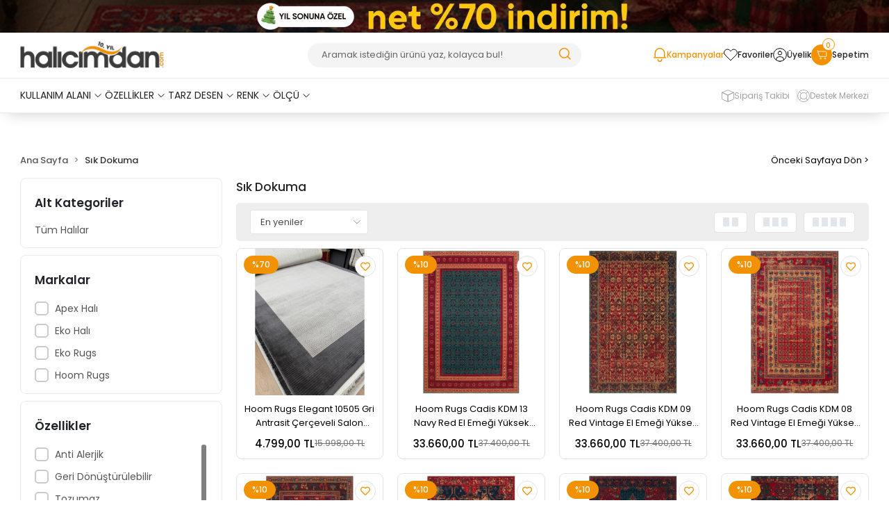

--- FILE ---
content_type: text/html; charset=UTF-8
request_url: https://www.halicimdan.com/sik-dokuma
body_size: 21957
content:
<!DOCTYPE html><html lang="tr"><head><meta http-equiv="X-UA-Compatible" content="IE=edge" /><meta http-equiv="Content-Type" content="text/html; charset=utf-8"/><meta name='viewport' content='width=device-width, user-scalable=yes'><link rel="preconnect" href="https://percdn.com/"/><link rel="dns-prefetch" href="https://percdn.com/"/><link rel="icon" href="https://percdn.com/f/864625/cG96WmFta3QrNjQrTm53Z1RvTnE/images/logo/favicon-17.webp" /><link rel="stylesheet" type="text/css" href="https://www.halicimdan.com/template/smart/default/assets/plugins/bootstrap.soft.min.css?v=1661412851" /><link rel="stylesheet" type="text/css" href="https://www.halicimdan.com/template/smart/default/assets/style.min.css?v=1769206116" /><title>Sık Dokuma</title><meta name="description" content="" /><link href="https://www.halicimdan.com/sik-dokuma" rel="canonical" /><meta property="og:title" content="Sık Dokuma" /><meta property="og:site_name" content="halicimdan.com" /><meta property="og:type" content="product" /><meta property="og:url" content="https://www.halicimdan.com/sik-dokuma?filtreler=24:254" /><meta property="og:keywords" content="" /><meta property="og:description" content="" /><style type="text/css">
            .defaultbadge-1 {
            bottom: 10px;
            left: 10px;
        }
                .defaultbadgeprofil-1 {
            top: 10px;
            left: 10px;
        }
        .pattern-group-header {
        padding: 0px !important;
        margin-bottom: var(--blocktitle-marginbottom) !important;
        flex-direction: column;
        align-items: center;
        justify-content: center;
    }
    .pattern-group .pattern-group-header .p-g-h-button {
    align-items: flex-start;
    display: flex;
    flex-direction: column;
    justify-content: center;
    margin-bottom: 15px;
}
    .pattern-group .pattern-group-header .p-g-h-button .btn-mod {
        font-size: 14px;
        background: #f39200;
        color: #fff;
        border-radius: 200px;
    }
    .pattern-group-header .p-g-h-info .p-g-h-i-title {
        font-size: var(--blocktitle-fontsize) !important;
        font-weight: var(--blocktitle-fontweight) !important;
        color: var(--blocktitle-color) !important;
    }
    .pattern-group-header .p-g-h-info .p-g-h-i-description {
        font-size: var(--blockdescription-fontsize) !important;
        font-weight: var(--blockdescription-fontweight) !important;
        color: var(--blockdescription-color) !important;
    }
            .pattern-group-header .p-g-h-info {
            align-items: center !important;
            justify-content: center !important;
            text-align: center;
            margin-bottom: 15px;
        }
        @media (max-width:1440px) {
        .pattern-group-header .p-g-h-info .p-g-h-i-title {
            font-size: 25px !important;
        }
        .pattern-group-header .p-g-h-info .p-g-h-i-description {
            font-size: 18px !important;
        }
    }
    @media (max-width:991px) {
        .pattern-group .pattern-group-header .p-g-h-button .btn-mod {
            font-size: 10px;
        }
        .pattern-group-header .p-g-h-info .p-g-h-i-title {
            font-size: var(--blocktitle-mobilfontsize) !important;
        }
        .pattern-group-header .p-g-h-info .p-g-h-i-description {
            font-size: var(--blockdescription-mobilfontsize) !important;
        }
        .pattern-group-header {
            margin-bottom: var(--blocktitle-mobilmarginbottom) !important;
        }
    }
    :root{
        --age-space-block: 60px;
        --badge1-bg: ;
        --badge1-img-space: ;
        --badge1-padding: ;
        --badge1-border: ;
        --badge1-textcolor: ;
        --badge1-img-size: ;
        --badge1-resim-img-size-mobil:;
        --blocktitle-fontsize:28px;
        --blocktitle-mobilfontsize:20px;
        --blocktitle-fontweight:500;
        --blocktitle-color: #333;
        --blockdescription-fontsize:20px;
        --blockdescription-mobilfontsize:14px;
        --blockdescription-fontweight:400;
        --blockdescription-color: #a1a1a1;
        --blocktitle-marginbottom: 0px;
        --blocktitle-mobilmarginbottom: 0px;
        --badge1profil-bg: ;
        --badge1profil-img-space: ;
        --badge1profil-padding: ;
        --badge1profil-border: #;
        --badge1profil-textcolor: ;
        --badge1profil-img-size: ;
        --badge1profil-resim-img-size-mobil:;
        --promotion-tag-bg:;
        --promotion-tag-border:#000;
        --promotion-tag-color:;
        --promotion-tag2-bg:;
        --promotion-tag2-border:;
        --promotion-tag2-color:;
    };
</style><link rel="preconnect" href="https://fonts.googleapis.com"><link rel="preconnect" href="https://fonts.gstatic.com" crossorigin><meta name="viewport" content="width=device-width, initial-scale=1, maximum-scale=5 user-scalable=no"><meta name="theme-color" content="#000000"/><style type="text/css">
        body {
            font-family: 'Poppins', sans-serif;
        }
        :root{
            --body-bg:#ffffff;
            --header-bg: #ffffff;
            --header-inside-color: #ffffff;
        };
    </style><link rel="stylesheet"  href="https://cdn.jsdelivr.net/npm/swiper@11/swiper-bundle.min.css"/><link rel="stylesheet" type="text/css" href="https://www.halicimdan.com/theme/agexhalicimdan__98123/assets/style.css?v=1761678191"/><link rel="stylesheet" type="text/css" href="https://www.halicimdan.com/theme/agexhalicimdan__98123/assets/custom.css?v=1762162934"/><link rel="stylesheet" type="text/css" href="https://www.halicimdan.com/theme/agexhalicimdan__98123/assets/default.css?v=1746434839"/><style type="text/css">
                            @media(min-width:1240px){
                .container,
                .container-sm,
                .container-md,
                .container-lg,
                .container-xl {
                    max-width: 1600px !important;
                    width: 97%;
                }
            }
                @media(min-width:1240px){
            .product-container .container,
            .product-container .container-sm,
            .product-container .container-md,
            .product-container .container-lg,
            .product-container .container-xl {
                max-width: 1200px !important;
                width: 97%;
            }
        }
    </style><script type="application/ld+json">{"@context":"https:\/\/schema.org","@type":"Website","url":"https:\/\/www.halicimdan.com","name":"Halicimdan","potentialAction":{"@type":"SearchAction","target":"https:\/\/www.halicimdan.com\/arama?k={search_term_string}","query-input":"required name=search_term_string"}}</script><script type="application/ld+json">{"@context":"https:\/\/schema.org","@type":"Store","name":"Halicimdan","url":"https:\/\/www.halicimdan.com","logo":"https:\/\/percdn.com\/f\/864625\/cG96WmFtNG0vcUp3ZUdFOVU1NG5hQT09\/l\/logo-72145440.webp","image":"https:\/\/percdn.com\/f\/864625\/cG96WmFtNG0vcUp3ZUdFOVU1NG5hQT09\/l\/logo-72145440.webp","address":""}</script><script type="application/ld+json">{"@context":"http:\/\/schema.org","@type":"CollectionPage","name":"Sık Dokuma","description":"","url":"https:\/\/www.halicimdan.com\/sik-dokuma"}</script><!-- Global site tag (gtag.js) --><script async src="https://www.googletagmanager.com/gtag/js?id=G-JGY6SER3TE" type="ca2c512b94806bd325ccd784-text/javascript"></script><script type="ca2c512b94806bd325ccd784-text/javascript">
                var google_tag_defined = true;
                window.dataLayer = window.dataLayer || [];
                function gtag(){dataLayer.push(arguments);}
                gtag('js', new Date());
                                                                gtag('config', 'G-JGY6SER3TE');
                                                                gtag('config', 'AW-815179501');
                            </script><!-- Facebook Pixel Code --><script type="ca2c512b94806bd325ccd784-text/javascript">
                    !function(f,b,e,v,n,t,s)
                    {if(f.fbq)return;n=f.fbq=function(){n.callMethod?
                        n.callMethod.apply(n,arguments):n.queue.push(arguments)};
                        if(!f._fbq)f._fbq=n;n.push=n;n.loaded=!0;n.version='2.0';
                        n.queue=[];t=b.createElement(e);t.async=!0;
                        t.src=v;s=b.getElementsByTagName(e)[0];
                        s.parentNode.insertBefore(t,s)}(window, document,'script',
                        'https://connect.facebook.net/en_US/fbevents.js');
                    fbq('init', '191562098412232');
                    fbq('track', 'PageView',{});
                </script><!-- End Facebook Pixel Code --></head><body class="categories-body "><section class="pattern-group pattern-group-t-0 pattern-group-p-categories "><div class="no-container"><div class="pattern-group-body"><div class="p-g-b-c-wrapper"><div class="p-g-b-c-inner"><div class="p-g-mod p-g-mod-t-28 p-g-mod-header  p-g-mod-trans   "><div class="p-g-mod-body  p-g-mod-body-p-0  "><header class="desktop"><div class="top-bar"><div class="swiper topbar-swiper"><div class="swiper-wrapper"><div class="swiper-slide"><a href="/net-70" aria-label=" buton"><img src="https://percdn.com/f/864625/cG96WmFtNG0vcUp3ZUdFOVU1NG5hQT09/i/692d861cb447e-30978531-sw1920sh70.webp" alt=""></a></div><div class="swiper-slide"><a href="/50-ye-varan-indirimler" aria-label=" buton"><img src="https://percdn.com/f/864625/cG96WmFtNG0vcUp3ZUdFOVU1NG5hQT09/i/692d86206693f-36609472-sw1920sh70.webp" alt=""></a></div></div></div></div><section class="h-center"><div class="container"><div class="row"><div class="col-md-4"><div class="logo header-area first"><a href="https://www.halicimdan.com" aria-label="header logo buton"><img src="https://percdn.com/f/864625/cG96WmFtNG0vcUp3ZUdFOVU1NG5hQT09/l/logo-72145440.webp" alt="header logo"/></a></div></div><div class="col-md-4"><div class="header-area center"><div class="search"><form action="https://www.halicimdan.com/arama" method="get" data-choose-action="redirect" data-smart-product-search-image><div class="input-box"><input type="text" name="k" class="form-control" placeholder="Aramak istediğin ürünü yaz, kolayca bul!"/></div><button type="submit" class="btn btn-orange btn-send" aria-label="header search buton"><img src="https://www.halicimdan.com/theme/agexhalicimdan__98123/assets/icons/header-search.svg?v=1725349162" alt="header arama icon"></button></form></form></form></div></div></div><div class="col-md-4"><div class="header-area last"><div class="header-bar"><a class="bar-link bar-oppor" href="/firsatlar"><div class="icon"><img src="https://www.halicimdan.com/theme/agexhalicimdan__98123/assets/icons/header-firsatlar.svg?v=1725349113" alt="header firsatlar icon"></div>
                                    Kampanyalar
                                </a><a class="bar-link bar-favorite" href="https://www.halicimdan.com/hesabim/favori-listem"><div class="icon"><img src="https://www.halicimdan.com/theme/agexhalicimdan__98123/assets/icons/header-favorite.svg?v=1725348833" alt="header favoriler icon"></div>
                                        Favoriler
                                    </a><a href="https://www.halicimdan.com/uye-giris" class="bar-link bar-user"><div class="icon"><img src="https://www.halicimdan.com/theme/agexhalicimdan__98123/assets/icons/header-user.svg?v=1725348894" alt="header kullanıcı giriş icon"></div>
                                        Üyelik
                                    </a><div class="dropdown header-cart-hover"><a class="bar-link bar-cart" href="https://www.halicimdan.com/sepet" id="console-menu-3" role="button"><div class="icon"><img src="https://www.halicimdan.com/theme/agexhalicimdan__98123/assets/icons/header-basket.svg?v=1725349015" alt="header sepet icon"><span class="count" data-cart-quantity>0</span></div>
                                        Sepetim
                                    </a><div class="dropdown-menu" aria-labelledby="console-menu-3"><div class="top-header"><span class="title">
                                                Sepetim 
                                                <span class="count2" data-cart-quantity>0 </span><span class="count2-description">Ürün</span></span></div><div class="products" data-cart-products></div><div class="summary" data-cart-summary></div></div></div></div></div></div></div></div></section><section class="menu"><div class="container"><div class="row"><div class="col-lg-8"><div class="mega-menu side"><ul class="navbar-nav"><li class="nav-item dropdown"><a href="javascript:;" class="nav-link dropdown-toggle" id="mega-menu-1" data-parent-id="1" role="button">
                KULLANIM ALANI
                <img src="https://www.halicimdan.com/theme/agexhalicimdan__98123/assets/icons/headermenu-bottomarrow.svg?v=1725350796" alt="header kategori arrow icon"></a><div class="dropdown-menu" aria-labelledby="mega-menu-1"><div class="mega-menu-container"><div class="megamenu-banner-items"><div class="row"><div class="col"><a class="mb-item" href="/salon-halisi-1"><img src="https://percdn.com/f/864625/cG96WmFtNG0vcUp3ZUdFOVU1NG5hQT09/i/666851c1477c1-23697355-sw170sh170.webp">
                                        Salon Halısı
                                    </a></div><div class="col"><a class="mb-item" href="/yatak-odasi-halisi"><img src="https://percdn.com/f/864625/cG96WmFtNG0vcUp3ZUdFOVU1NG5hQT09/i/696f36cabd9b9-63235245-sw170sh170.webp">
                                        Yatak Odası Halısı
                                    </a></div><div class="col"><a class="mb-item" href="/cocuk-halisi"><img src="https://percdn.com/f/864625/cG96WmFtNG0vcUp3ZUdFOVU1NG5hQT09/i/666851e06765e-49811180-sw170sh170.webp">
                                        Çocuk Halısı
                                    </a></div><div class="col"><a class="mb-item" href="/mutfak-halisi-1"><img src="https://percdn.com/f/864625/cG96WmFtNG0vcUp3ZUdFOVU1NG5hQT09/i/666851e067c71-19160117-sw170sh170.webp">
                                        Mutfak Halısı
                                    </a></div><div class="col"><a class="mb-item" href="/antre-yolluk-hali"><img src="https://percdn.com/f/864625/cG96WmFtNG0vcUp3ZUdFOVU1NG5hQT09/i/666851e065e81-80883361-sw170sh170.webp">
                                        Antre &amp; Yolluk Halı
                                    </a></div><div class="col"><a class="mb-item" href="/banyo-halisi-1"><img src="https://percdn.com/f/864625/cG96WmFtNG0vcUp3ZUdFOVU1NG5hQT09/i/666851e0651e7-78936271-sw170sh170.webp">
                                        Banyo Halısı
                                    </a></div></div></div><div class="megamenu-brands"><h6>Öne Çıkan Markalar</h6><div class="row"><div class="col"><a href="/elexus-hali"><img src="https://percdn.com/f/864625/cG96WmFtNG0vcUp3ZUdFOVU1NG5hQT09/i/6668591a87842-35537468-sw300sh150.webp" /></a></div><div class="col"><a href="/apex"><img src="https://percdn.com/f/864625/cG96WmFtNG0vcUp3ZUdFOVU1NG5hQT09/i/6668591a901e3-88277288-sw300sh150.webp" /></a></div><div class="col"><a href="/hoom-rugs"><img src="https://percdn.com/f/864625/cG96WmFtNG0vcUp3ZUdFOVU1NG5hQT09/i/6668591a87925-92425919-sw300sh150.webp" /></a></div><div class="col"><a href="/pierrecardinhali"><img src="https://percdn.com/f/864625/cG96WmFtNG0vcUp3ZUdFOVU1NG5hQT09/i/6668591a84127-84987387-sw300sh150.webp" /></a></div><div class="col"><a href="/royalhali"><img src="https://percdn.com/f/864625/cG96WmFtNG0vcUp3ZUdFOVU1NG5hQT09/i/6668591a83843-93343275-sw300sh150.webp" /></a></div><div class="col"><a href="/atlas-hali"><img src="https://percdn.com/f/864625/cG96WmFtNG0vcUp3ZUdFOVU1NG5hQT09/i/6668591a8417a-94031034-sw300sh150.webp" /></a></div><div class="col"><a href="/eko-hali"><img src="https://percdn.com/f/864625/cG96WmFtNG0vcUp3ZUdFOVU1NG5hQT09/i/6668591a9186a-24523264-sw300sh150.webp" /></a></div><div class="col"><a href="/artemis-hali"><img src="https://percdn.com/f/864625/cG96WmFtNG0vcUp3ZUdFOVU1NG5hQT09/i/6668591a851a2-62621092-sw300sh150.webp" /></a></div></div></div></div></div></li><li class="nav-item dropdown"><a href="javascript:;" class="nav-link dropdown-toggle" id="mega-menu-1" data-parent-id="1" role="button">
                ÖZELLİKLER
                <img src="https://www.halicimdan.com/theme/agexhalicimdan__98123/assets/icons/headermenu-bottomarrow.svg?v=1725350796" alt="header kategori arrow icon"></a><div class="dropdown-menu" aria-labelledby="mega-menu-1"><div class="mega-menu-container"><div class="megamenu-banner-items2"><a class="mb-item2" href="/anti-alerjik"><img src="https://percdn.com/f/864625/cG96WmFtNG0vcUp3ZUdFOVU1NG5hQT09/i/66694844ceab7-65230411-sw401sh401.webp">
                                Anti Alerjik
                            </a><a class="mb-item2" href="/geri-donusturulebilir"><img src="https://percdn.com/f/864625/cG96WmFtNG0vcUp3ZUdFOVU1NG5hQT09/i/66694b40aaee6-32415178-sw246sh212.webp">
                                Geri Dönüştürülebilir
                            </a><a class="mb-item2" href="/makinede-yikanabilir"><img src="https://percdn.com/f/864625/cG96WmFtNG0vcUp3ZUdFOVU1NG5hQT09/i/66694b40aaf1b-14909026-sw400sh401.webp">
                                Makinede Yıkanabilir
                            </a><a class="mb-item2" href="/leke-tutmaz"><img src="https://percdn.com/f/864625/cG96WmFtNG0vcUp3ZUdFOVU1NG5hQT09/i/66694b4089bc0-71611327-sw401sh401.webp">
                                Leke Tutmaz
                            </a><a class="mb-item2" href="/tozumaz"><img src="https://percdn.com/f/864625/cG96WmFtNG0vcUp3ZUdFOVU1NG5hQT09/i/66694b4065c68-92759813-sw401sh401.webp">
                                Tozumaz
                            </a><a class="mb-item2" href="/cift-tarafli"><img src="https://percdn.com/f/864625/cG96WmFtNG0vcUp3ZUdFOVU1NG5hQT09/i/66694b40589aa-51252455-sw401sh401.webp">
                                Çift Taraflı
                            </a><a class="mb-item2" href="/dogal-elyaf"><img src="https://percdn.com/f/864625/cG96WmFtNG0vcUp3ZUdFOVU1NG5hQT09/i/66694b4044437-72012410-sw401sh401.webp">
                                Doğal Elyaf
                            </a><a class="mb-item2" href="/ozellikler/el-dokuma"><img src="https://percdn.com/f/864625/cG96WmFtNG0vcUp3ZUdFOVU1NG5hQT09/i/66694b4023eb4-77367093-sw230sh162.webp">
                                El Dokuma
                            </a><a class="mb-item2" href="/kaymaz-taban-501"><img src="https://percdn.com/f/864625/cG96WmFtNG0vcUp3ZUdFOVU1NG5hQT09/i/66694b3fd6497-69137188-sw238sh178.webp">
                                Kaymaz Taban
                            </a><a class="mb-item2" href="/sacakli"><img src="https://percdn.com/f/864625/cG96WmFtNG0vcUp3ZUdFOVU1NG5hQT09/i/66694b4012e28-25084278-sw401sh401.webp">
                                Saçaklı
                            </a></div><div class="megamenu-brands"><h6>Öne Çıkan Markalar</h6><div class="row"><div class="col"><a href="/elexus-hali"><img src="https://percdn.com/f/864625/cG96WmFtNG0vcUp3ZUdFOVU1NG5hQT09/i/6668591a87842-35537468-sw300sh150.webp" /></a></div><div class="col"><a href="/apex"><img src="https://percdn.com/f/864625/cG96WmFtNG0vcUp3ZUdFOVU1NG5hQT09/i/6668591a901e3-88277288-sw300sh150.webp" /></a></div><div class="col"><a href="/hoom-rugs"><img src="https://percdn.com/f/864625/cG96WmFtNG0vcUp3ZUdFOVU1NG5hQT09/i/6668591a87925-92425919-sw300sh150.webp" /></a></div><div class="col"><a href="/pierrecardinhali"><img src="https://percdn.com/f/864625/cG96WmFtNG0vcUp3ZUdFOVU1NG5hQT09/i/6668591a84127-84987387-sw300sh150.webp" /></a></div><div class="col"><a href="/royalhali"><img src="https://percdn.com/f/864625/cG96WmFtNG0vcUp3ZUdFOVU1NG5hQT09/i/6668591a83843-93343275-sw300sh150.webp" /></a></div><div class="col"><a href="/atlas-hali"><img src="https://percdn.com/f/864625/cG96WmFtNG0vcUp3ZUdFOVU1NG5hQT09/i/6668591a8417a-94031034-sw300sh150.webp" /></a></div><div class="col"><a href="/eko-hali"><img src="https://percdn.com/f/864625/cG96WmFtNG0vcUp3ZUdFOVU1NG5hQT09/i/6668591a9186a-24523264-sw300sh150.webp" /></a></div><div class="col"><a href="/artemis-hali"><img src="https://percdn.com/f/864625/cG96WmFtNG0vcUp3ZUdFOVU1NG5hQT09/i/6668591a851a2-62621092-sw300sh150.webp" /></a></div></div></div></div></div></li><li class="nav-item dropdown"><a href="javascript:;" class="nav-link dropdown-toggle" id="mega-menu-1" data-parent-id="1" role="button">
                TARZ DESEN
                <img src="https://www.halicimdan.com/theme/agexhalicimdan__98123/assets/icons/headermenu-bottomarrow.svg?v=1725350796" alt="header kategori arrow icon"></a><div class="dropdown-menu" aria-labelledby="mega-menu-1"><div class="mega-menu-container"><div class="megamenu-banner-items"><div class="row"><div class="col"><a class="mb-item" href="/vintage-hali-1"><img src="https://percdn.com/f/864625/cG96WmFtNG0vcUp3ZUdFOVU1NG5hQT09/i/66694fed81b9b-89017765-sw170sh170.webp">
                                        Vintage Halı
                                    </a></div><div class="col"><a class="mb-item" href="/sisal-hali"><img src="https://percdn.com/f/864625/cG96WmFtNG0vcUp3ZUdFOVU1NG5hQT09/i/696f36669dac1-60775420-sw170sh170.webp">
                                        Sisal Halı
                                    </a></div><div class="col"><a class="mb-item" href="/shaggy-hali"><img src="https://percdn.com/f/864625/cG96WmFtNG0vcUp3ZUdFOVU1NG5hQT09/i/696f36747b05a-89425677-sw170sh170.webp">
                                        Shaggy Halı
                                    </a></div><div class="col"><a class="mb-item" href="/bordurlu-hali"><img src="https://percdn.com/f/864625/cG96WmFtNG0vcUp3ZUdFOVU1NG5hQT09/i/66694fed4065f-79223086-sw170sh170.webp">
                                        Bordürlü Halı
                                    </a></div><div class="col"><a class="mb-item" href="/modern-hali"><img src="https://percdn.com/f/864625/cG96WmFtNG0vcUp3ZUdFOVU1NG5hQT09/i/66694fed210e0-57554035-sw170sh170.webp">
                                        Modern Halı
                                    </a></div><div class="col"><a class="mb-item" href="/klasik-hali-1"><img src="https://percdn.com/f/864625/cG96WmFtNG0vcUp3ZUdFOVU1NG5hQT09/i/66694fed12ac1-80282289-sw170sh170.webp">
                                        Klasik Halı
                                    </a></div></div></div><div class="megamenu-brands"><h6>Öne Çıkan Markalar</h6><div class="row"><div class="col"><a href="/elexus-hali"><img src="https://percdn.com/f/864625/cG96WmFtNG0vcUp3ZUdFOVU1NG5hQT09/i/6668591a87842-35537468-sw300sh150.webp" /></a></div><div class="col"><a href="/apex"><img src="https://percdn.com/f/864625/cG96WmFtNG0vcUp3ZUdFOVU1NG5hQT09/i/6668591a901e3-88277288-sw300sh150.webp" /></a></div><div class="col"><a href="/hoom-rugs"><img src="https://percdn.com/f/864625/cG96WmFtNG0vcUp3ZUdFOVU1NG5hQT09/i/6668591a87925-92425919-sw300sh150.webp" /></a></div><div class="col"><a href="/pierrecardinhali"><img src="https://percdn.com/f/864625/cG96WmFtNG0vcUp3ZUdFOVU1NG5hQT09/i/6668591a84127-84987387-sw300sh150.webp" /></a></div><div class="col"><a href="/royalhali"><img src="https://percdn.com/f/864625/cG96WmFtNG0vcUp3ZUdFOVU1NG5hQT09/i/6668591a83843-93343275-sw300sh150.webp" /></a></div><div class="col"><a href="/atlas-hali"><img src="https://percdn.com/f/864625/cG96WmFtNG0vcUp3ZUdFOVU1NG5hQT09/i/6668591a8417a-94031034-sw300sh150.webp" /></a></div><div class="col"><a href="/eko-hali"><img src="https://percdn.com/f/864625/cG96WmFtNG0vcUp3ZUdFOVU1NG5hQT09/i/6668591a9186a-24523264-sw300sh150.webp" /></a></div><div class="col"><a href="/artemis-hali"><img src="https://percdn.com/f/864625/cG96WmFtNG0vcUp3ZUdFOVU1NG5hQT09/i/6668591a851a2-62621092-sw300sh150.webp" /></a></div></div></div></div></div></li><li class="nav-item dropdown"><a href="javascript:;" class="nav-link dropdown-toggle" id="mega-menu-1" data-parent-id="1" role="button">
                RENK
                <img src="https://www.halicimdan.com/theme/agexhalicimdan__98123/assets/icons/headermenu-bottomarrow.svg?v=1725350796" alt="header kategori arrow icon"></a><div class="dropdown-menu" aria-labelledby="mega-menu-1"><div class="mega-menu-container"><div class="megamenu-banner-items2"><a class="mb-item2" href="/siyah-beyaz-tonlar"><img src="https://percdn.com/f/864625/cG96WmFtNG0vcUp3ZUdFOVU1NG5hQT09/i/666950d8b5a9a-731189-sw400sh400.webp">
                                Siyah - Beyaz Tonlar
                            </a><a class="mb-item2" href="/acik-tonlar"><img src="https://percdn.com/f/864625/cG96WmFtNG0vcUp3ZUdFOVU1NG5hQT09/i/666950d8b225b-15448556-sw401sh400.webp">
                                Açık Tonlar
                            </a><a class="mb-item2" href="/kahve-tonlar"><img src="https://percdn.com/f/864625/cG96WmFtNG0vcUp3ZUdFOVU1NG5hQT09/i/666950d8a63d7-69751462-sw401sh400.webp">
                                Kahve Tonlar
                            </a><a class="mb-item2" href="/sicak-tonlar"><img src="https://percdn.com/f/864625/cG96WmFtNG0vcUp3ZUdFOVU1NG5hQT09/i/666950d894c9d-9610476-sw401sh400.webp">
                                Sıcak Tonlar
                            </a><a class="mb-item2" href="/mavi-tonlar"><img src="https://percdn.com/f/864625/cG96WmFtNG0vcUp3ZUdFOVU1NG5hQT09/i/666950d8787fa-61998736-sw401sh400.webp">
                                Mavi Tonlar
                            </a><a class="mb-item2" href="/kirmizi-tonlar"><img src="https://percdn.com/f/864625/cG96WmFtNG0vcUp3ZUdFOVU1NG5hQT09/i/666950d8654cd-23736077-sw401sh400.webp">
                                Kırmızı Tonlar
                            </a><a class="mb-item2" href="/mor-tonlar"><img src="https://percdn.com/f/864625/cG96WmFtNG0vcUp3ZUdFOVU1NG5hQT09/i/666950d8557b4-84940113-sw401sh400.webp">
                                Mor Tonlar
                            </a><a class="mb-item2" href="/yesil-tonlar"><img src="https://percdn.com/f/864625/cG96WmFtNG0vcUp3ZUdFOVU1NG5hQT09/i/666950d84656c-69932554-sw401sh401.webp">
                                Yeşil Tonlar
                            </a><a class="mb-item2" href="/multi-color"><img src="https://percdn.com/f/864625/cG96WmFtNG0vcUp3ZUdFOVU1NG5hQT09/i/666950d83621b-50990878-sw401sh401.webp">
                                Multi Tonlar
                            </a><a class="mb-item2" href="/gumus-tonlar"><img src="https://percdn.com/f/864625/cG96WmFtNG0vcUp3ZUdFOVU1NG5hQT09/i/666950d826fec-2179234-sw400sh401.webp">
                                Gümüş Tonlar
                            </a></div><div class="megamenu-brands"><h6>Öne Çıkan Markalar</h6><div class="row"><div class="col"><a href="/elexus-hali"><img src="https://percdn.com/f/864625/cG96WmFtNG0vcUp3ZUdFOVU1NG5hQT09/i/6668591a87842-35537468-sw300sh150.webp" /></a></div><div class="col"><a href="/apex"><img src="https://percdn.com/f/864625/cG96WmFtNG0vcUp3ZUdFOVU1NG5hQT09/i/6668591a901e3-88277288-sw300sh150.webp" /></a></div><div class="col"><a href="/hoom-rugs"><img src="https://percdn.com/f/864625/cG96WmFtNG0vcUp3ZUdFOVU1NG5hQT09/i/6668591a87925-92425919-sw300sh150.webp" /></a></div><div class="col"><a href="/pierrecardinhali"><img src="https://percdn.com/f/864625/cG96WmFtNG0vcUp3ZUdFOVU1NG5hQT09/i/6668591a84127-84987387-sw300sh150.webp" /></a></div><div class="col"><a href="/royalhali"><img src="https://percdn.com/f/864625/cG96WmFtNG0vcUp3ZUdFOVU1NG5hQT09/i/6668591a83843-93343275-sw300sh150.webp" /></a></div><div class="col"><a href="/atlas-hali"><img src="https://percdn.com/f/864625/cG96WmFtNG0vcUp3ZUdFOVU1NG5hQT09/i/6668591a8417a-94031034-sw300sh150.webp" /></a></div><div class="col"><a href="/eko-hali"><img src="https://percdn.com/f/864625/cG96WmFtNG0vcUp3ZUdFOVU1NG5hQT09/i/6668591a9186a-24523264-sw300sh150.webp" /></a></div><div class="col"><a href="/artemis-hali"><img src="https://percdn.com/f/864625/cG96WmFtNG0vcUp3ZUdFOVU1NG5hQT09/i/6668591a851a2-62621092-sw300sh150.webp" /></a></div></div></div></div></div></li><li class="nav-item dropdown"><a href="javascript:;" class="nav-link dropdown-toggle" id="mega-menu-1" data-parent-id="1" role="button">
                ÖLÇÜ
                <img src="https://www.halicimdan.com/theme/agexhalicimdan__98123/assets/icons/headermenu-bottomarrow.svg?v=1725350796" alt="header kategori arrow icon"></a><div class="dropdown-menu" aria-labelledby="mega-menu-1"><div class="mega-menu-container"><div class="megamenu-banner-items"><div class="row"><div class="col"><a class="mb-item" href="/80x150-cm"><img src="https://percdn.com/f/864625/cG96WmFtNG0vcUp3ZUdFOVU1NG5hQT09/i/6734850c07763-76125976-sw172sh98.webp">
                                        80x150 cm
                                    </a></div><div class="col"><a class="mb-item" href="/120x180-cm"><img src="https://percdn.com/f/864625/cG96WmFtNG0vcUp3ZUdFOVU1NG5hQT09/i/6734851bd1166-96985836-sw491sh281.webp">
                                        120x190 cm
                                    </a></div><div class="col"><a class="mb-item" href="/160x230-cm"><img src="https://percdn.com/f/864625/cG96WmFtNG0vcUp3ZUdFOVU1NG5hQT09/i/673485248ee8b-81690612-sw491sh281.webp">
                                        160x230 cm
                                    </a></div><div class="col"><a class="mb-item" href="/200x200-cm"><img src="https://percdn.com/f/864625/cG96WmFtNG0vcUp3ZUdFOVU1NG5hQT09/i/696f36fb64a94-33198567-sw436sh250.webp">
                                        200x200 cm
                                    </a></div><div class="col"><a class="mb-item" href="/200x290-cm"><img src="https://percdn.com/f/864625/cG96WmFtNG0vcUp3ZUdFOVU1NG5hQT09/i/6734853996d29-29330741-sw491sh281.webp">
                                        200x290 cm
                                    </a></div><div class="col"><a class="mb-item" href="/240x340-cm"><img src="https://percdn.com/f/864625/cG96WmFtNG0vcUp3ZUdFOVU1NG5hQT09/i/696f3710a9e24-43043420-sw436sh250.webp">
                                        240x340 cm
                                    </a></div></div></div><div class="megamenu-brands"><h6>Öne Çıkan Markalar</h6><div class="row"><div class="col"><a href="/elexus-hali"><img src="https://percdn.com/f/864625/cG96WmFtNG0vcUp3ZUdFOVU1NG5hQT09/i/6668591a87842-35537468-sw300sh150.webp" /></a></div><div class="col"><a href="/apex"><img src="https://percdn.com/f/864625/cG96WmFtNG0vcUp3ZUdFOVU1NG5hQT09/i/6668591a901e3-88277288-sw300sh150.webp" /></a></div><div class="col"><a href="/hoom-rugs"><img src="https://percdn.com/f/864625/cG96WmFtNG0vcUp3ZUdFOVU1NG5hQT09/i/6668591a87925-92425919-sw300sh150.webp" /></a></div><div class="col"><a href="/pierrecardinhali"><img src="https://percdn.com/f/864625/cG96WmFtNG0vcUp3ZUdFOVU1NG5hQT09/i/6668591a84127-84987387-sw300sh150.webp" /></a></div><div class="col"><a href="/royalhali"><img src="https://percdn.com/f/864625/cG96WmFtNG0vcUp3ZUdFOVU1NG5hQT09/i/6668591a83843-93343275-sw300sh150.webp" /></a></div><div class="col"><a href="/atlas-hali"><img src="https://percdn.com/f/864625/cG96WmFtNG0vcUp3ZUdFOVU1NG5hQT09/i/6668591a8417a-94031034-sw300sh150.webp" /></a></div><div class="col"><a href="/eko-hali"><img src="https://percdn.com/f/864625/cG96WmFtNG0vcUp3ZUdFOVU1NG5hQT09/i/6668591a9186a-24523264-sw300sh150.webp" /></a></div><div class="col"><a href="/artemis-hali"><img src="https://percdn.com/f/864625/cG96WmFtNG0vcUp3ZUdFOVU1NG5hQT09/i/6668591a851a2-62621092-sw300sh150.webp" /></a></div></div></div></div></div></li></ul></div></div><div class="col-lg-4"><div class="hmenu-right"><a href="/siparis-takip"><img src="https://www.halicimdan.com/theme/agexhalicimdan__98123/assets/icons/header-box.svg?v=1725349434" alt="header sipariş takibi icon">
                                Sipariş Takibi
                            </a><a href="/yardim-uyelik-ve-siparis"><img src="https://www.halicimdan.com/theme/agexhalicimdan__98123/assets/icons/header-supportcenter.svg?v=1725349430" alt="header destek merkezi icon">
                                Destek Merkezi
                            </a></div></div></div></div></section></header><header class="mobile"><div class="top-bar"><div class="swiper topbar-swiper"><div class="swiper-wrapper"><div class="swiper-slide"><a href="/net-70" aria-label=" buton"><img src="https://percdn.com/f/864625/cG96WmFtNG0vcUp3ZUdFOVU1NG5hQT09/i/692d85f5aa2cc-33446093-sw960sh70.webp" alt=""></a></div><div class="swiper-slide"><a href="/50-ye-varan-indirimler" aria-label=" buton"><img src="https://percdn.com/f/864625/cG96WmFtNG0vcUp3ZUdFOVU1NG5hQT09/i/692d85fa11360-99888732-sw960sh70.webp" alt=""></a></div></div></div></div><div class="m-hcenter"><div class="op-black"></div><div class="left"><a href="javascript:;" class="icon-group btn-sidebar-menu"><img id="sidebarIcon" src="https://www.halicimdan.com/theme/agexhalicimdan__98123/assets/icons/mheader-menu.svg?v=1730453232" data-active-src="https://www.halicimdan.com/theme/agexhalicimdan__98123/assets/icons/hmobil-menuclose.svg?v=1725354663" alt="mobile header sidebaricon"></a><div class="logo"><a href="https://www.halicimdan.com" aria-label="header mobil logo buton"><img src="https://percdn.com/f/864625/cG96WmFtNG0vcUp3ZUdFOVU1NG5hQT09/l/mobil-logo-72204947.webp" alt="header mobil logo"/></a></div></div><div class="right"><a href="/firsatlar" class="icon-group" aria-label="header mobil fırsatlar buton"><img src="https://www.halicimdan.com/theme/agexhalicimdan__98123/assets/icons/header-firsatlar.svg?v=1725349113" alt="header mobil firsatlar icon"></a><a href="https://www.halicimdan.com/hesabim/favori-listem" class="icon-group" aria-label="header mobil favori buton"><img src="https://www.halicimdan.com/theme/agexhalicimdan__98123/assets/icons/mheader-favorite.svg?v=1730453219" alt="header mobil favori icon"></a><a href="javascript:;" class="icon-group btn-sidebar-menu mobile-search-button" aria-label="header mobil arama buton"><img src="https://www.halicimdan.com/theme/agexhalicimdan__98123/assets/icons/mheader-search.svg?v=1730453223" alt="header mobil arama icon"></a><a href="https://www.halicimdan.com/uye-giris" class="icon-group btn-sidebar-user" aria-label="header mobil giriş buton"><img src="https://www.halicimdan.com/theme/agexhalicimdan__98123/assets/icons/mheader-user.svg?v=1730453236" alt="header mobil giriş icon"></a><a href="https://www.halicimdan.com/sepet" class="icon-group" aria-label="header mobil sepet buton"><img src="https://www.halicimdan.com/theme/agexhalicimdan__98123/assets/icons/mheader-basket.svg?v=1730453227" alt="header mobil sepet icon"><span class="badge" data-cart-quantity>0</span></a></div><div class="clearfix"></div></div></header><nav class="sidebar-menu-type-2"><div class="scrollbar"><section class="mobile-search"><form action="https://www.halicimdan.com/arama" method="get" data-choose-action="redirect" data-smart-mobile-product-search-image><div class="input-box"><input type="text" name="k" class="form-control" placeholder="Ara.." /></div><button type="submit" class="btn btn-orange btn-send" aria-label="mobil sidebar arama buton"><div><i class="coreicon-search"></i></div></button></form><div class="clearfix"></div></section><div class="msidebar-category"><div class="mobil-area-title">Kullanım Alanı</div><div class="row"><div class="msc-item col-4"><a href="https://www.halicimdan.com/salon-halisi-1"><img src="https://percdn.com/f/864625/cG96WmFtNG0vcUp3ZUdGcUg4OG5iN2dQYmNFPQ/c/salon-halisi-41513949.webp" alt="Salon Halısı"><span class="mobile-title">Salon Halısı</span></a></div><div class="msc-item col-4"><a href="https://www.halicimdan.com/yatak-odasi-halisi"><img src="https://percdn.com/f/864625/cG96WmFtNG0vcUp3ZUdGcUg4OG5iN2dQYmNFPQ/c/yatak-odasi-halisi-96536010-sw170sh170.webp" alt="Yatak Odası Halısı"><span class="mobile-title">Yatak Odası Halısı</span></a></div><div class="msc-item col-4"><a href="https://www.halicimdan.com/cocuk-halisi"><img src="https://percdn.com/f/864625/cG96WmFtNG0vcUp3ZUdGcUg4OG5iN2dQYmNFPQ/c/cocuk-halisi-3224968.webp" alt="Çocuk Halısı"><span class="mobile-title">Çocuk Halısı</span></a></div><div class="msc-item col-4"><a href="https://www.halicimdan.com/mutfak-halisi-1"><img src="https://percdn.com/f/864625/cG96WmFtNG0vcUp3ZUdGcUg4OG5iN2dQYmNFPQ/c/mutfak-halisi-23552627.webp" alt="Mutfak Halısı"><span class="mobile-title">Mutfak Halısı</span></a></div><div class="msc-item col-4"><a href="https://www.halicimdan.com/antre-yolluk-hali"><img src="https://percdn.com/f/864625/cG96WmFtNG0vcUp3ZUdGcUg4OG5iN2dQYmNFPQ/c/antre-yolluk-hali-67907668.webp" alt="Antre &amp; Yolluk Halı"><span class="mobile-title">Antre &amp; Yolluk Halı</span></a></div><div class="msc-item col-4"><a href="https://www.halicimdan.com/banyo-halisi-1"><img src="https://percdn.com/f/864625/cG96WmFtNG0vcUp3ZUdGcUg4OG5iN2dQYmNFPQ/c/banyo-halisi-85618372.webp" alt="Banyo Halısı"><span class="mobile-title">Banyo Halısı</span></a></div></div></div><div class="msidebar-category"><div class="mobil-area-title">Tarz & Desen</div><div class="row"><div class="msc-item col-4"><a href="https://www.halicimdan.com/vintage-hali-1"><img src="https://percdn.com/f/864625/cG96WmFtNG0vcUp3ZUdGcUg4OG5iN2dQYmNFPQ/c/vintage-hali-55304795.webp" alt="Vintage Halı"><span class="mobile-title">Vintage Halı</span></a></div><div class="msc-item col-4"><a href="https://www.halicimdan.com/sisal-hali"><img src="https://percdn.com/f/864625/cG96WmFtNG0vcUp3ZUdGcUg4OG5iN2dQYmNFPQ/c/sisal-hali-98784790.webp" alt="Sisal Halı"><span class="mobile-title">Sisal Halı</span></a></div><div class="msc-item col-4"><a href="https://www.halicimdan.com/shaggy-hali"><img src="https://percdn.com/f/864625/cG96WmFtNG0vcUp3ZUdGcUg4OG5iN2dQYmNFPQ/c/shaggy-hali-18774480.webp" alt="Shaggy Halı"><span class="mobile-title">Shaggy Halı</span></a></div><div class="msc-item col-4"><a href="https://www.halicimdan.com/bordurlu-hali"><img src="https://percdn.com/f/864625/cG96WmFtNG0vcUp3ZUdGcUg4OG5iN2dQYmNFPQ/c/bordurlu-hali-63987649.webp" alt="Bordürlü Halı"><span class="mobile-title">Bordürlü Halı</span></a></div><div class="msc-item col-4"><a href="https://www.halicimdan.com/modern-hali"><img src="https://percdn.com/f/864625/cG96WmFtNG0vcUp3ZUdGcUg4OG5iN2dQYmNFPQ/c/modern-hali-53081079.webp" alt="Modern Halı"><span class="mobile-title">Modern Halı</span></a></div><div class="msc-item col-4"><a href="https://www.halicimdan.com/klasik-hali-1"><img src="https://percdn.com/f/864625/cG96WmFtNG0vcUp3ZUdGcUg4OG5iN2dQYmNFPQ/c/klasik-hali-77391915.webp" alt="Klasik Halı"><span class="mobile-title">Klasik Halı</span></a></div></div></div><div class="msidebar-category"><div class="mobil-area-title">Ölçü</div><div class="row"><div class="msc-item col-4"><a href="https://www.halicimdan.com/80x150-cm"><img src="https://percdn.com/f/864625/cG96WmFtNG0vcUp3ZUdFOVU1NG5hQT09/a/80x150-cm-67443735-sw172sh98.webp" alt="80x150 cm"><span class="mobile-title">80x150 cm</span></a></div><div class="msc-item col-4"><a href="https://www.halicimdan.com/120x180-cm"><img src="https://percdn.com/f/864625/cG96WmFtNG0vcUp3ZUdFOVU1NG5hQT09/a/120x180-cm-98857316-sw491sh281.webp" alt="120x180 cm"><span class="mobile-title">120x180 cm</span></a></div><div class="msc-item col-4"><a href="https://www.halicimdan.com/160x230-cm"><img src="https://percdn.com/f/864625/cG96WmFtNG0vcUp3ZUdFOVU1NG5hQT09/a/160x230-cm-56829979-sw491sh281.webp" alt="160x230 cm"><span class="mobile-title">160x230 cm</span></a></div><div class="msc-item col-4"><a href="https://www.halicimdan.com/200x200-cm"><img src="https://percdn.com/f/864625/cG96WmFtNG0vcUp3ZUdFOVU1NG5hQT09/a/200x200-cm-96729567-sw491sh281.webp" alt="200x200 cm"><span class="mobile-title">200x200 cm</span></a></div><div class="msc-item col-4"><a href="https://www.halicimdan.com/200x290-cm"><img src="https://percdn.com/f/864625/cG96WmFtNG0vcUp3ZUdFOVU1NG5hQT09/a/200x290-cm-28168098-sw491sh281.webp" alt="200x290 cm"><span class="mobile-title">200x290 cm</span></a></div><div class="msc-item col-4"><a href="https://www.halicimdan.com/240x340-cm"><img src="https://percdn.com/f/864625/cG96WmFtNG0vcUp3ZUdFOVU1NG5hQT09/a/240x340-cm-26259631-sw491sh281.webp" alt="240x340 cm"><span class="mobile-title">240x340 cm</span></a></div></div></div><div class="mobil-area-title">
            TÜM KATEGORİLER
        </div><div class="categories"><ul><li class="sc-0023"><a class="nav-link mobil-kilim" href="/kilim" role="button">
                      Kilim
                    </a></li><li class="sc-0024"><a href="javascript:;" class="btn-categories-show" data-id="0024"><span class="name float-left">Özelliklere Göre Filtrele</span><span class="icon float-right"><i class="fas fa-angle-right"></i></span><div class="clearfix"></div></a><ul class="multi categories-list-0024"><li class="sc-244"><a href="https://www.halicimdan.com/anti-alerjik"><img max-width="35px" src="https://percdn.com/f/864625/cG96WmFtNG0vcUp3ZUdFOVU1NG5hQT09/a/anti-alerjik-14416762.webp" alt="Anti Alerjik "><span class="name">
                                    Anti Alerjik
                                </span><div class="clearfix"></div></a></li><li class="sc-243"><a href="https://www.halicimdan.com/geri-donusturulebilir"><img max-width="35px" src="https://percdn.com/f/864625/cG96WmFtNG0vcUp3ZUdFOVU1NG5hQT09/a/geri-donusturulebilir-56776718.webp" alt="Geri Dönüştürülebilir "><span class="name">
                                    Geri Dönüştürülebilir
                                </span><div class="clearfix"></div></a></li><li class="sc-245"><a href="https://www.halicimdan.com/makinede-yikanabilir"><img max-width="35px" src="https://percdn.com/f/864625/cG96WmFtNG0vcUp3ZUdFOVU1NG5hQT09/a/yikanabilir-90777591.webp" alt="Makinede Yıkanabilir "><span class="name">
                                    Makinede Yıkanabilir
                                </span><div class="clearfix"></div></a></li><li class="sc-246"><a href="https://www.halicimdan.com/leke-tutmaz"><img max-width="35px" src="https://percdn.com/f/864625/cG96WmFtNG0vcUp3ZUdFOVU1NG5hQT09/a/leke-tutmaz-67093878.webp" alt="Leke Tutmaz "><span class="name">
                                    Leke Tutmaz
                                </span><div class="clearfix"></div></a></li><li class="sc-247"><a href="https://www.halicimdan.com/tozumaz"><img max-width="35px" src="https://percdn.com/f/864625/cG96WmFtNG0vcUp3ZUdFOVU1NG5hQT09/a/tozumaz-10116957.webp" alt="Tozumaz "><span class="name">
                                    Tozumaz
                                </span><div class="clearfix"></div></a></li><li class="sc-248"><a href="https://www.halicimdan.com/cift-tarafli"><img max-width="35px" src="https://percdn.com/f/864625/cG96WmFtNG0vcUp3ZUdFOVU1NG5hQT09/a/cift-tarafli-86185880.webp" alt="Çift Taraflı "><span class="name">
                                    Çift Taraflı
                                </span><div class="clearfix"></div></a></li><li class="sc-249"><a href="https://www.halicimdan.com/dogal-elyaf"><img max-width="35px" src="https://percdn.com/f/864625/cG96WmFtNG0vcUp3ZUdFOVU1NG5hQT09/a/dogal-elyaf-70221388.webp" alt="Doğal Elyaf "><span class="name">
                                    Doğal Elyaf
                                </span><div class="clearfix"></div></a></li><li class="sc-241"><a href="https://www.halicimdan.com/ozellikler/el-dokuma"><img max-width="35px" src="https://percdn.com/f/864625/cG96WmFtNG0vcUp3ZUdFOVU1NG5hQT09/a/el-dokuma-17381935.webp" alt="El Dokuma "><span class="name">
                                    El Dokuma
                                </span><div class="clearfix"></div></a></li><li class="sc-242"><a href="https://www.halicimdan.com/kaymaz-taban-501"><img max-width="35px" src="https://percdn.com/f/864625/cG96WmFtNG0vcUp3ZUdFOVU1NG5hQT09/a/kaymaz-taban-62319266.webp" alt="Kaymaz Taban "><span class="name">
                                    Kaymaz Taban
                                </span><div class="clearfix"></div></a></li><li class="sc-250"><a href="https://www.halicimdan.com/sacakli"><img max-width="35px" src="https://percdn.com/f/864625/cG96WmFtNG0vcUp3ZUdFOVU1NG5hQT09/a/sacakli-77305065.webp" alt="Saçaklı "><span class="name">
                                    Saçaklı
                                </span><div class="clearfix"></div></a></li></ul></li><li class="sc-0026"><a href="javascript:;" class="btn-categories-show" data-id="0026"><span class="name float-left">Renk Seçeneklerine Göre Filtrele</span><span class="icon float-right"><i class="fas fa-angle-right"></i></span><div class="clearfix"></div></a><ul class="multi categories-list-0026"><li class="sc-259"><a href="https://www.halicimdan.com/siyah-beyaz-tonlar"><img max-width="35px" src="https://percdn.com/f/864625/cG96WmFtNG0vcUp3ZUdFOVU1NG5hQT09/a/siyah-beyaz-antrasit-halilar-13754248.webp" alt="Siyah - Beyaz Tonlar "><span class="name">
                                    Siyah - Beyaz Tonlar
                                </span><div class="clearfix"></div></a></li><li class="sc-260"><a href="https://www.halicimdan.com/acik-tonlar"><img max-width="35px" src="https://percdn.com/f/864625/cG96WmFtNG0vcUp3ZUdFOVU1NG5hQT09/a/beyaz-krem-bej-halilar-39751859.webp" alt="Açık Tonlar "><span class="name">
                                    Açık Tonlar
                                </span><div class="clearfix"></div></a></li><li class="sc-261"><a href="https://www.halicimdan.com/kahve-tonlar"><img max-width="35px" src="https://percdn.com/f/864625/cG96WmFtNG0vcUp3ZUdFOVU1NG5hQT09/a/kahve-bronz-bakir-halilar-61785910.webp" alt="Kahve Tonlar "><span class="name">
                                    Kahve Tonlar
                                </span><div class="clearfix"></div></a></li><li class="sc-262"><a href="https://www.halicimdan.com/sicak-tonlar"><img max-width="35px" src="https://percdn.com/f/864625/cG96WmFtNG0vcUp3ZUdFOVU1NG5hQT09/a/turuncu-sari-gold-halilar-62929974.webp" alt="Sıcak Tonlar "><span class="name">
                                    Sıcak Tonlar
                                </span><div class="clearfix"></div></a></li><li class="sc-263"><a href="https://www.halicimdan.com/mavi-tonlar"><img max-width="35px" src="https://percdn.com/f/864625/cG96WmFtNG0vcUp3ZUdFOVU1NG5hQT09/a/mavi-lacivert-turkuaz-halilar-47907768.webp" alt="Mavi Tonlar "><span class="name">
                                    Mavi Tonlar
                                </span><div class="clearfix"></div></a></li><li class="sc-264"><a href="https://www.halicimdan.com/kirmizi-tonlar"><img max-width="35px" src="https://percdn.com/f/864625/cG96WmFtNG0vcUp3ZUdFOVU1NG5hQT09/a/bordo-kirmizi-halilar-41267040.webp" alt="Kırmızı Tonlar "><span class="name">
                                    Kırmızı Tonlar
                                </span><div class="clearfix"></div></a></li><li class="sc-265"><a href="https://www.halicimdan.com/mor-tonlar"><img max-width="35px" src="https://percdn.com/f/864625/cG96WmFtNG0vcUp3ZUdFOVU1NG5hQT09/a/mor-pembe-halilar-23018497.webp" alt="Mor Tonlar "><span class="name">
                                    Mor Tonlar
                                </span><div class="clearfix"></div></a></li><li class="sc-266"><a href="https://www.halicimdan.com/yesil-tonlar"><img max-width="35px" src="https://percdn.com/f/864625/cG96WmFtNG0vcUp3ZUdFOVU1NG5hQT09/a/yesil-tonlar-48687254.webp" alt="Yeşil Tonlar "><span class="name">
                                    Yeşil Tonlar
                                </span><div class="clearfix"></div></a></li><li class="sc-268"><a href="https://www.halicimdan.com/multi-color"><img max-width="35px" src="https://percdn.com/f/864625/cG96WmFtNG0vcUp3ZUdFOVU1NG5hQT09/a/multirenkhalilar-64127861.webp" alt="Multi Color "><span class="name">
                                    Multi Color
                                </span><div class="clearfix"></div></a></li><li class="sc-267"><a href="https://www.halicimdan.com/gumus-tonlar"><img max-width="35px" src="https://percdn.com/f/864625/cG96WmFtNG0vcUp3ZUdFOVU1NG5hQT09/a/gumus-tonlar-18768835.webp" alt="Gümüş Tonlar "><span class="name">
                                    Gümüş Tonlar
                                </span><div class="clearfix"></div></a></li></ul></li></ul></div><div class="mobil-area-title">
            YARDIM MERKEZİ
        </div><div class="mobil-area-2"><div class="short-link border-1"><a href="https://www.halicimdan.com/uye-giris"><i class="coreicon-user-3"></i>
                    Giriş Yap
                </a></div><div class="short-link border-2"><a href="/uye-giris"><i class="coreicon-heart-empty"></i>
                    Favorilerim
                </a></div><div class="short-link border-3"><a href="https://www.halicimdan.com/siparis-takip"><i class="coreicon-cart"></i>
                    Sipariş Takip
                </a></div><div class="short-link border-4"><a href="/uyelik"><i class="coreicon-note"></i>
                    S.S.S
                </a></div></div></div></nav><div class="mobile-header-space"></div></div></div></div></div></div></div></section><section class="pattern-group pattern-group-t-0 pattern-group-p-categories "><div class="container"><div class="pattern-group-body"><div class="row"><div class="col-list col-0 d-none col-sm-0 d-sm-none col-md-12 d-md-block col-lg-12 d-lg-block col-xl-12 d-xl-block p-g-b-c-0"><div class="p-g-b-c-wrapper"><div class="p-g-b-c-inner"><div class="p-g-mod p-g-mod-t-19 p-g-mod-breadcrumb  p-g-mod-trans   "><div class="p-g-mod-body  p-g-mod-body-p-0  "><nav aria-label="breadcrumb" class="breadcrumb-wrapper"><ol class="breadcrumb" itemscope itemtype="http://schema.org/BreadcrumbList"><li class="breadcrumb-item" itemprop="itemListElement" itemscope itemtype="http://schema.org/ListItem"><a itemprop="item" href="https://www.halicimdan.com"><span itemprop='name'>Ana Sayfa</span><meta itemprop="position" content="1" /></a></li><li class="breadcrumb-item" itemprop="itemListElement" itemscope itemtype="http://schema.org/ListItem"><a itemprop="item" href="https://www.halicimdan.com/sik-dokuma"><span itemprop='name'>Sık Dokuma</span><meta itemprop="position" content="2" /></a></li></ol><div class="backPage"><a class="" onclick="if (!window.__cfRLUnblockHandlers) return false; history.go(-1)" data-cf-modified-ca2c512b94806bd325ccd784-=""> 
                Önceki Sayfaya Dön ></a></div></nav></div></div></div></div></div></div></div></div></section><section class="pattern-group pattern-group-t-0 pattern-group-p-categories category-page-section"><div class="container"><div class="pattern-group-body"><div class="row"><div class="col-list col-0 d-none col-sm-0 d-sm-none col-md-0 d-md-none col-lg-3 d-lg-block col-xl-3 d-xl-block p-g-b-c-0"><div class="p-g-b-c-wrapper"><div class="p-g-b-c-inner"><div class="p-g-mod p-g-mod-t-35 p-g-mod-t-cat-filter   "><div class="p-g-mod-body  "><div class="text-center"><div class="spinner-border text-secondary" role="status"><span class="sr-only">Yükleniyor...</span></div></div></div></div><div class="p-g-mod p-g-mod-t-21 p-g-mod-t-cat-filter   p-g-mod-t-cat-display-0"><div class="p-g-mod-header  p-g-mod-header-p-0 "><div class="p-g-m-h-info"><div class="p-g-m-h-i-title">
                            Alt Kategoriler
                        </div></div></div><div class="p-g-mod-body  p-g-mod-body-p-0  "><div class="category-filter-list cat-display-type-0" data-smart-cat-filter="sub-categories"></div></div></div><div class="p-g-mod p-g-mod-t-22 p-g-mod-t-cat-filter   p-g-mod-t-cat-display-0"><div class="p-g-mod-header  p-g-mod-header-p-0 "><div class="p-g-m-h-info"><div class="p-g-m-h-i-title">
                            Markalar
                        </div></div></div><div class="p-g-mod-body  p-g-mod-body-p-0  "><div class="category-filter-list" data-smart-cat-filter="brands"></div></div></div><div class="p-g-mod p-g-mod-t-23 p-g-mod-t-cat-filter   p-g-mod-t-cat-display-0"><div class="p-g-mod-header  p-g-mod-header-p-0 "><div class="p-g-m-h-info"><div class="p-g-m-h-i-title">
                            Nitelikler
                        </div></div></div><div class="p-g-mod-body  p-g-mod-body-p-0  "><div class="category-filter-list" data-smart-cat-filter="attributes"></div></div></div><div class="p-g-mod p-g-mod-t-24 p-g-mod-t-cat-filter   p-g-mod-t-cat-display-0"><div class="p-g-mod-header  p-g-mod-header-p-0 "><div class="p-g-m-h-info"><div class="p-g-m-h-i-title">
                            Fiyat Aralıkları
                        </div></div></div><div class="p-g-mod-body  p-g-mod-body-p-0  "><div class="category-price-inputs" data-smart-cat-filter="price-inputs"><input class="form-control number-input" name="smart-cat-min-price"
               data-smart-cat-search="1" placeholder="En Az"
               value="" /><span class="seperator">-</span><input class="form-control number-input" name="smart-cat-max-price"
               data-smart-cat-search="1" placeholder="En Çok"
               value=""/><button class="btn" type="button" data-smart-cat-price-button><i class="fas fa-arrow-right"></i></button></div><div class="category-filter-list" data-smart-cat-filter="price-ranges"></div></div></div><div class="p-g-mod p-g-mod-t-25 p-g-mod-t-cat-filter   p-g-mod-t-cat-display-0"><div class="p-g-mod-header  p-g-mod-header-p-0 "><div class="p-g-m-h-info"><div class="p-g-m-h-i-title">
                            Listeleme
                        </div></div></div><div class="p-g-mod-body  p-g-mod-body-p-0  "><div class="category-filter-list"><div class="list-wrap" data-simplebar data-simplebar-auto-hide="false"><ul class="list"><li><div class="lag-checkbox"><input id="cat-filter-list-stoktakiler" name="smart-cat-list" value="stoktakiler" data-smart-cat-search="1" type="radio" ><label for="cat-filter-list-stoktakiler">Sadece stoktakileri göster</label><span></span></div></li><li><div class="lag-checkbox"><input id="cat-filter-list-uk" name="smart-cat-list" value="uk" data-smart-cat-search="1" type="radio" ><label for="cat-filter-list-uk">Ücretsiz Kargo</label><span></span></div></li></ul></div></div></div></div><div class="p-g-mod p-g-mod-t-26    p-g-mod-t-cat-display-0"><div class="p-g-mod-body  p-g-mod-body-p-0  "><div class="category-filter-buttons"><a href="https://www.halicimdan.com/sik-dokuma" class="btn btn-secondary categoryfilter-clear-btn">
            Seçimleri Temizle
        </a><a href="javascript:;" onclick="if (!window.__cfRLUnblockHandlers) return false; hideSmartCategoryPopup()" class="btn btn-success categoryfilter-close-btn" data-cf-modified-ca2c512b94806bd325ccd784-="">
            x
        </a></div></div></div></div></div></div><div class="col-list col-12 d-block col-sm-12 d-sm-block col-md-12 d-md-block col-lg-9 d-lg-block col-xl-9 d-xl-block p-g-b-c-1"><div class="p-g-b-c-wrapper"><div class="p-g-b-c-inner"><div class="p-g-mod p-g-mod-t-47 p-g-mod-showcase  p-g-mod-trans  marka-vitrini-indirim "><div class="p-g-mod-body  p-g-mod-body-p-0  "><div class="owl-wrapper"><div class="owl-carousel custom-module-code-4826"><div class="owl-carousel-item"><div class="card-brand no-image"><div class="image"><a href="https://www.halicimdan.com/tugra-hali" title="Tuğra Halı"><img class="img-auto lazy-load " data-src="https://percdn.com/f/864625/cG96WmFta3QrNjQrTmk1c0g0TnFiTGhESUE9PQ/images/markalar/tugra-hali-71.webp" alt="Tuğra Halı"  src="[data-uri]"></a></div></div></div><div class="owl-carousel-item"><div class="card-brand no-image"><div class="image"><a href="https://www.halicimdan.com/eko-hali" title="Eko Halı"><img class="img-auto lazy-load " data-src="https://percdn.com/f/864625/cG96WmFta3QrNjQrTmk1c0g0TnFiTGhESUE9PQ/images/markalar/eko-hali-58.webp" alt="Eko Halı"  src="[data-uri]"></a></div></div></div><div class="owl-carousel-item"><div class="card-brand no-image"><div class="image"><a href="https://www.halicimdan.com/hoom-rugs" title="Hoom Rugs"><img class="img-auto lazy-load " data-src="https://percdn.com/f/864625/cG96WmFtNG0vcUp3ZUdGdkg4OG5hTDBQYmNFPQ/b/hoom-rugs-6835420.webp" alt="Hoom Rugs"  src="[data-uri]"></a></div></div></div><div class="owl-carousel-item"><div class="card-brand no-image"><div class="image"><a href="https://www.halicimdan.com/sanat-hali" title="Sanat Halı"><img class="img-auto lazy-load " data-src="https://percdn.com/f/864625/cG96WmFta3QrNjQrTmk1c0g0TnFiTGhESUE9PQ/images/markalar/sanat-hali-69.webp" alt="Sanat Halı"  src="[data-uri]"></a></div></div></div><div class="owl-carousel-item"><div class="card-brand no-image"><div class="image"><a href="https://www.halicimdan.com/ipek-hali" title="İpek Halı"><img class="img-auto lazy-load " data-src="https://percdn.com/f/864625/cG96WmFta3QrNjQrTmk1c0g0TnFiTGhESUE9PQ/images/markalar/ipek-hali-61.webp" alt="İpek Halı"  src="[data-uri]"></a></div></div></div></div><div class="owl-single-button owl-single-button-prev custom-module-code-4826-prev"><button type="button" class="btn btn-owl" aria-label="left"><i class="fas fa-angle-left"></i></button></div><div class="owl-single-button owl-single-button-next custom-module-code-4826-next"><button type="button" class="btn btn-owl" aria-label="right"><i class="fas fa-angle-right"></i></button></div></div></div></div><div class="p-g-mod p-g-mod-t-20 p-g-mod-pagination   "><div class="p-g-mod-header "><div class="p-g-m-h-info"><h1 class="p-g-m-h-i-title">
                            Sık Dokuma
                    </h1></div></div><div class="p-g-mod-body  p-g-mod-body-p-0  "><div class="category-discount-info"><svg xmlns="http://www.w3.org/2000/svg" width="32" height="32" fill="#321b65" viewBox="0 0 256 256"><path d="M224.42,104.2c-3.9-4.07-7.93-8.27-9.55-12.18-1.5-3.63-1.58-9-1.67-14.68-.14-9.38-.3-20-7.42-27.12S188,42.94,178.66,42.8c-5.68-.09-11-.17-14.68-1.67-3.91-1.62-8.11-5.65-12.18-9.55C145.16,25.22,137.64,18,128,18s-17.16,7.22-23.8,13.58c-4.07,3.9-8.27,7.93-12.18,9.55-3.63,1.5-9,1.58-14.68,1.67-9.38.14-20,.3-27.12,7.42S42.94,68,42.8,77.34c-.09,5.68-.17,11-1.67,14.68-1.62,3.91-5.65,8.11-9.55,12.18C25.22,110.84,18,118.36,18,128s7.22,17.16,13.58,23.8c3.9,4.07,7.93,8.27,9.55,12.18,1.5,3.63,1.58,9,1.67,14.68.14,9.38.3,20,7.42,27.12S68,213.06,77.34,213.2c5.68.09,11,.17,14.68,1.67,3.91,1.62,8.11,5.65,12.18,9.55C110.84,230.78,118.36,238,128,238s17.16-7.22,23.8-13.58c4.07-3.9,8.27-7.93,12.18-9.55,3.63-1.5,9-1.58,14.68-1.67,9.38-.14,20-.3,27.12-7.42s7.28-17.74,7.42-27.12c.09-5.68.17-11,1.67-14.68,1.62-3.91,5.65-8.11,9.55-12.18C230.78,145.16,238,137.64,238,128S230.78,110.84,224.42,104.2Zm-8.66,39.29c-4.67,4.87-9.5,9.91-12,15.91-2.38,5.74-2.48,12.52-2.58,19.08-.11,7.44-.23,15.14-3.9,18.82s-11.38,3.79-18.82,3.9c-6.56.1-13.34.2-19.08,2.58-6,2.48-11,7.31-15.91,12-5.25,5-10.68,10.24-15.49,10.24s-10.24-5.21-15.5-10.24c-4.86-4.67-9.9-9.5-15.9-12-5.74-2.38-12.52-2.48-19.08-2.58-7.44-.11-15.14-.23-18.82-3.9s-3.79-11.38-3.9-18.82c-.1-6.56-.2-13.34-2.58-19.08-2.48-6-7.31-11-12-15.91C35.21,138.24,30,132.81,30,128s5.21-10.24,10.24-15.49c4.67-4.87,9.5-9.91,12-15.91,2.38-5.74,2.48-12.52,2.58-19.08.11-7.44.23-15.14,3.9-18.82s11.38-3.79,18.82-3.9c6.56-.1,13.34-.2,19.08-2.58,6-2.48,11-7.31,15.91-12C117.76,35.21,123.19,30,128,30s10.24,5.21,15.5,10.24c4.86,4.67,9.9,9.5,15.9,12,5.74,2.38,12.52,2.48,19.08,2.58,7.44.11,15.14.23,18.82,3.9s3.79,11.38,3.9,18.82c.1,6.56.2,13.34,2.58,19.08,2.48,6,7.31,11,12,15.91,5,5.25,10.24,10.68,10.24,15.49S220.79,138.24,215.76,143.49ZM118,96a22,22,0,1,0-22,22A22,22,0,0,0,118,96ZM86,96a10,10,0,1,1,10,10A10,10,0,0,1,86,96Zm74,42a22,22,0,1,0,22,22A22,22,0,0,0,160,138Zm0,32a10,10,0,1,1,10-10A10,10,0,0,1,160,170Zm12.24-77.76-80,80a6,6,0,0,1-8.48-8.48l80-80a6,6,0,0,1,8.48,8.48Z"></path></svg>
            Seçili ürünlerden ikinci ürün sepette 100 TL
        </div><div class="d-none d-lg-block"><div class="category-filter-order"><div class="list-wrap"><ul class="list"><li><select class="form-control form-select category-filter-order-desktop" onchange="if (!window.__cfRLUnblockHandlers) return false; catFilterOrder(this)" data-cf-modified-ca2c512b94806bd325ccd784-=""><option  selected value="en-yeniler">En yeniler</option><option   value="en-cok-oylanan">En çok oylananlar</option><option   value="cok-satanlar">En çok satanlar</option><option   value="a-z">Ürün adı (A-Z)</option><option   value="z-a">Ürün adı (Z-A)</option><option   value="en-dusuk-fiyat">En düşük fiyat</option><option   value="en-yuksek-fiyat">En yüksek fiyat</option></select><li class="category-filter-order-mobile"><div class="lag-checkbox"><input id="cat-filter-order-en-yeniler" name="smart-cat-siralama" value="en-yeniler" data-search-value="en-yeniler" data-smart-cat-search="1" type="radio" checked><label for="cat-filter-order-en-yeniler">En yeniler</label></div></li><li class="category-filter-order-mobile"><div class="lag-checkbox"><input id="cat-filter-order-en-cok-oylanan" name="smart-cat-siralama" value="en-cok-oylanan" data-search-value="en-cok-oylanan" data-smart-cat-search="1" type="radio" ><label for="cat-filter-order-en-cok-oylanan">En çok oylananlar</label></div></li><li class="category-filter-order-mobile"><div class="lag-checkbox"><input id="cat-filter-order-cok-satanlar" name="smart-cat-siralama" value="cok-satanlar" data-search-value="cok-satanlar" data-smart-cat-search="1" type="radio" ><label for="cat-filter-order-cok-satanlar">En çok satanlar</label></div></li><li class="category-filter-order-mobile"><div class="lag-checkbox"><input id="cat-filter-order-a-z" name="smart-cat-siralama" value="a-z" data-search-value="a-z" data-smart-cat-search="1" type="radio" ><label for="cat-filter-order-a-z">Ürün adı (A-Z)</label></div></li><li class="category-filter-order-mobile"><div class="lag-checkbox"><input id="cat-filter-order-z-a" name="smart-cat-siralama" value="z-a" data-search-value="z-a" data-smart-cat-search="1" type="radio" ><label for="cat-filter-order-z-a">Ürün adı (Z-A)</label></div></li><li class="category-filter-order-mobile"><div class="lag-checkbox"><input id="cat-filter-order-en-dusuk-fiyat" name="smart-cat-siralama" value="en-dusuk-fiyat" data-search-value="en-dusuk-fiyat" data-smart-cat-search="1" type="radio" ><label for="cat-filter-order-en-dusuk-fiyat">En düşük fiyat</label></div></li><li class="category-filter-order-mobile"><div class="lag-checkbox"><input id="cat-filter-order-en-yuksek-fiyat" name="smart-cat-siralama" value="en-yuksek-fiyat" data-search-value="en-yuksek-fiyat" data-smart-cat-search="1" type="radio" ><label for="cat-filter-order-en-yuksek-fiyat">En yüksek fiyat</label></div></li></li><li><div class="product-view-select"><a href="javascript:;" class="two-view" onclick="if (!window.__cfRLUnblockHandlers) return false; categoryViewType(6, 6, 2)" data-cf-modified-ca2c512b94806bd325ccd784-=""><div></div><div></div></a><a href="javascript:;" class="three-view" onclick="if (!window.__cfRLUnblockHandlers) return false; categoryViewType(4, 4, 3)" data-cf-modified-ca2c512b94806bd325ccd784-=""><div></div><div></div><div></div></a><a href="javascript:;" class="four-view" onclick="if (!window.__cfRLUnblockHandlers) return false; categoryViewType(4, 3, 4)" data-cf-modified-ca2c512b94806bd325ccd784-=""><div></div><div></div><div></div><div></div></a></div></li></ul></div></div></div><div class="d-block d-sm-block d-md-block d-lg-none"><div class="cat-responsive-buttons"><div class="btn-group"><button class="btn btn-outline-dark" onclick="if (!window.__cfRLUnblockHandlers) return false; showSmartCategoryPopup('filter')" data-cf-modified-ca2c512b94806bd325ccd784-="">Filtreleme</button><button class="btn btn-outline-dark" onclick="if (!window.__cfRLUnblockHandlers) return false; showSmartCategoryPopup('order')" data-cf-modified-ca2c512b94806bd325ccd784-="">Sıralama</button></div></div><div class="cat-responsive-popup d-none"><div class="c-r-p-content"></div><div class="c-r-p-bar"></div></div></div><div class="row"><div class="col-6 col-sm-6 col-md-6 col-lg-3 col-xl-3 col-list-p-v-1"><div class="card-product"><div class="card-product-inner"><div class="age-kart-product-favourite" data-favourite-product-id="7147"><a href="javascript:;" class="add-favorite d-block" onclick="if (!window.__cfRLUnblockHandlers) return false; userProductFavourite('add', 7147, 'product')" aria-label="kart favori ekle" data-cf-modified-ca2c512b94806bd325ccd784-=""><div class="age-fav-icon"><i class="far fa-heart"></i></div></a><a href="javascript:;" class="remove-favorite d-none" onclick="if (!window.__cfRLUnblockHandlers) return false; userProductFavourite('remove', 7147, 'product')" aria-label="kart favori cikar" data-cf-modified-ca2c512b94806bd325ccd784-=""><div class="age-fav-icon-after"><i class="fa fa-heart"></i></div></a></div><div class="image-wrapper"><div class="discount">%70</div><a href="https://www.halicimdan.com/hoom-rugs-elegant-10505-gri-antrasit-cerceveli-salon-halisi" class="c-p-i-link" title="Hoom Rugs Elegant 10505 Gri Antrasit Çerçeveli Salon Halısı"><div class="image"><img class="img-auto lazy-load " data-src="https://percdn.com/f/864625/cG96WmFuTXorYlZ3ZUdGcUg4OG5iN2dQYmNFPQ/p/hoom-rugs-elegant-10505-gri-antrasit-cerceveli-salon-halisi-82362315.webp" alt="Hoom Rugs Elegant 10505 Gri Antrasit Çerçeveli Salon Halısı" data-image-1="https://percdn.com/f/864625/cG96WmFuTXorYlZ3ZUdGcUg4OG5iN2dQYmNFPQ/p/hoom-rugs-elegant-10505-gri-antrasit-cerceveli-salon-halisi-82362315.webp" data-image-2="https://percdn.com/f/864625/cG96WmFuTXorYlZ3ZUdGcUg4OG5iN2dQYmNFPQ/p/hoom-rugs-elegant-10505-gri-antrasit-cerceveli-salon-halisi-64637123.webp" data-image-type="hover-image" src="[data-uri]"></div></a></div><a href="https://www.halicimdan.com/hoom-rugs-elegant-10505-gri-antrasit-cerceveli-salon-halisi" class="c-p-i-link" title="Hoom Rugs Elegant 10505 Gri Antrasit Çerçeveli Salon Halısı"><div class="product-card-body"><div class="product-card-title"><div class="title">Hoom Rugs Elegant 10505 Gri Antrasit Çerçeveli Salon Halısı</div></div><div class="price-group"><div class="prices"><div class="sale-price ">
                            4.799,00 TL
                        </div><div class="list-price">15.998,00 TL</div></div></div></div></a><div class="product-card-footer"></div></div></div></div><div class="col-6 col-sm-6 col-md-6 col-lg-3 col-xl-3 col-list-p-v-1"><div class="card-product"><div class="card-product-inner"><div class="age-kart-product-favourite" data-favourite-product-id="7141"><a href="javascript:;" class="add-favorite d-block" onclick="if (!window.__cfRLUnblockHandlers) return false; userProductFavourite('add', 7141, 'product')" aria-label="kart favori ekle" data-cf-modified-ca2c512b94806bd325ccd784-=""><div class="age-fav-icon"><i class="far fa-heart"></i></div></a><a href="javascript:;" class="remove-favorite d-none" onclick="if (!window.__cfRLUnblockHandlers) return false; userProductFavourite('remove', 7141, 'product')" aria-label="kart favori cikar" data-cf-modified-ca2c512b94806bd325ccd784-=""><div class="age-fav-icon-after"><i class="fa fa-heart"></i></div></a></div><div class="image-wrapper"><div class="discount">%10</div><a href="https://www.halicimdan.com/hoom-rugs-cadis-kdm-13-navy-red-el-emegi-yuksek-kara-tezgah-halisi" class="c-p-i-link" title="Hoom Rugs Cadis KDM 13 Navy Red El Emeği Yüksek Kara Tezgah Halısı"><div class="image"><img class="img-auto lazy-load " data-src="https://percdn.com/f/864625/cG96WmFtNG0vcUp3ZUdGcUg4OG5iN2dQYmNFPQ/p/hoom-rugs-cadis-kdm-13-navy-red-el-emegi-yuksek-kara-tezgah-halisi-91551536-sw1160sh1706.webp" alt="Hoom Rugs Cadis KDM 13 Navy Red El Emeği Yüksek Kara Tezgah Halısı" data-image-1="https://percdn.com/f/864625/cG96WmFtNG0vcUp3ZUdGcUg4OG5iN2dQYmNFPQ/p/hoom-rugs-cadis-kdm-13-navy-red-el-emegi-yuksek-kara-tezgah-halisi-91551536-sw1160sh1706.webp" data-image-2="https://percdn.com/f/864625/cG96WmFtNG0vcUp3ZUdGcUg4OG5iN2dQYmNFPQ/p/hoom-rugs-cadis-kdm-13-navy-red-el-emegi-yuksek-kara-tezgah-halisi-34590327-sw711sh1066.webp" data-image-type="hover-image" src="[data-uri]"></div></a></div><a href="https://www.halicimdan.com/hoom-rugs-cadis-kdm-13-navy-red-el-emegi-yuksek-kara-tezgah-halisi" class="c-p-i-link" title="Hoom Rugs Cadis KDM 13 Navy Red El Emeği Yüksek Kara Tezgah Halısı"><div class="product-card-body"><div class="product-card-title"><div class="title">Hoom Rugs Cadis KDM 13 Navy Red El Emeği Yüksek Kara Tezgah Halısı</div></div><div class="price-group"><div class="prices"><div class="sale-price ">
                            33.660,00 TL
                        </div><div class="list-price">37.400,00 TL</div></div></div></div></a><div class="product-card-footer"></div></div></div></div><div class="col-6 col-sm-6 col-md-6 col-lg-3 col-xl-3 col-list-p-v-1"><div class="card-product"><div class="card-product-inner"><div class="age-kart-product-favourite" data-favourite-product-id="7140"><a href="javascript:;" class="add-favorite d-block" onclick="if (!window.__cfRLUnblockHandlers) return false; userProductFavourite('add', 7140, 'product')" aria-label="kart favori ekle" data-cf-modified-ca2c512b94806bd325ccd784-=""><div class="age-fav-icon"><i class="far fa-heart"></i></div></a><a href="javascript:;" class="remove-favorite d-none" onclick="if (!window.__cfRLUnblockHandlers) return false; userProductFavourite('remove', 7140, 'product')" aria-label="kart favori cikar" data-cf-modified-ca2c512b94806bd325ccd784-=""><div class="age-fav-icon-after"><i class="fa fa-heart"></i></div></a></div><div class="image-wrapper"><div class="discount">%10</div><a href="https://www.halicimdan.com/hoom-rugs-cadis-kdm-09-red-vintage-el-emegi-yuksek-kara-tezgah-halisi" class="c-p-i-link" title="Hoom Rugs Cadis KDM 09 Red Vintage El Emeği Yüksek Kara Tezgah Halısı"><div class="image"><img class="img-auto lazy-load " data-src="https://percdn.com/f/864625/cG96WmFtNG0vcUp3ZUdGcUg4OG5iN2dQYmNFPQ/p/hoom-rugs-cadis-kdm-09-red-vintage-el-emegi-yuksek-kara-tezgah-halisi-34196712-sw1190sh1920.webp" alt="Hoom Rugs Cadis KDM 09 Red Vintage El Emeği Yüksek Kara Tezgah Halısı" data-image-1="https://percdn.com/f/864625/cG96WmFtNG0vcUp3ZUdGcUg4OG5iN2dQYmNFPQ/p/hoom-rugs-cadis-kdm-09-red-vintage-el-emegi-yuksek-kara-tezgah-halisi-34196712-sw1190sh1920.webp" data-image-2="https://percdn.com/f/864625/cG96WmFtNG0vcUp3ZUdGcUg4OG5iN2dQYmNFPQ/p/hoom-rugs-cadis-kdm-09-red-vintage-el-emegi-yuksek-kara-tezgah-halisi-10795948-sw1190sh1785.webp" data-image-type="hover-image" src="[data-uri]"></div></a></div><a href="https://www.halicimdan.com/hoom-rugs-cadis-kdm-09-red-vintage-el-emegi-yuksek-kara-tezgah-halisi" class="c-p-i-link" title="Hoom Rugs Cadis KDM 09 Red Vintage El Emeği Yüksek Kara Tezgah Halısı"><div class="product-card-body"><div class="product-card-title"><div class="title">Hoom Rugs Cadis KDM 09 Red Vintage El Emeği Yüksek Kara Tezgah Halısı</div></div><div class="price-group"><div class="prices"><div class="sale-price ">
                            33.660,00 TL
                        </div><div class="list-price">37.400,00 TL</div></div></div></div></a><div class="product-card-footer"></div></div></div></div><div class="col-6 col-sm-6 col-md-6 col-lg-3 col-xl-3 col-list-p-v-1"><div class="card-product"><div class="card-product-inner"><div class="age-kart-product-favourite" data-favourite-product-id="7139"><a href="javascript:;" class="add-favorite d-block" onclick="if (!window.__cfRLUnblockHandlers) return false; userProductFavourite('add', 7139, 'product')" aria-label="kart favori ekle" data-cf-modified-ca2c512b94806bd325ccd784-=""><div class="age-fav-icon"><i class="far fa-heart"></i></div></a><a href="javascript:;" class="remove-favorite d-none" onclick="if (!window.__cfRLUnblockHandlers) return false; userProductFavourite('remove', 7139, 'product')" aria-label="kart favori cikar" data-cf-modified-ca2c512b94806bd325ccd784-=""><div class="age-fav-icon-after"><i class="fa fa-heart"></i></div></a></div><div class="image-wrapper"><div class="discount">%10</div><a href="https://www.halicimdan.com/hoom-rugs-cadis-kdm-08-red-vintage-el-emegi-yuksek-kara-tezgah-halisi" class="c-p-i-link" title="Hoom Rugs Cadis KDM 08 Red Vintage El Emeği Yüksek Kara Tezgah Halısı"><div class="image"><img class="img-auto lazy-load " data-src="https://percdn.com/f/864625/cG96WmFtNG0vcUp3ZUdGcUg4OG5iN2dQYmNFPQ/p/hoom-rugs-cadis-kdm-08-red-vintage-el-emegi-yuksek-kara-tezgah-halisi-37506889-sw1190sh1920.webp" alt="Hoom Rugs Cadis KDM 08 Red Vintage El Emeği Yüksek Kara Tezgah Halısı" data-image-1="https://percdn.com/f/864625/cG96WmFtNG0vcUp3ZUdGcUg4OG5iN2dQYmNFPQ/p/hoom-rugs-cadis-kdm-08-red-vintage-el-emegi-yuksek-kara-tezgah-halisi-37506889-sw1190sh1920.webp" data-image-2="https://percdn.com/f/864625/cG96WmFtNG0vcUp3ZUdGcUg4OG5iN2dQYmNFPQ/p/hoom-rugs-cadis-kdm-08-red-vintage-el-emegi-yuksek-kara-tezgah-halisi-80689943-sw1190sh1785.webp" data-image-type="hover-image" src="[data-uri]"></div></a></div><a href="https://www.halicimdan.com/hoom-rugs-cadis-kdm-08-red-vintage-el-emegi-yuksek-kara-tezgah-halisi" class="c-p-i-link" title="Hoom Rugs Cadis KDM 08 Red Vintage El Emeği Yüksek Kara Tezgah Halısı"><div class="product-card-body"><div class="product-card-title"><div class="title">Hoom Rugs Cadis KDM 08 Red Vintage El Emeği Yüksek Kara Tezgah Halısı</div></div><div class="price-group"><div class="prices"><div class="sale-price ">
                            33.660,00 TL
                        </div><div class="list-price">37.400,00 TL</div></div></div></div></a><div class="product-card-footer"></div></div></div></div><div class="col-6 col-sm-6 col-md-6 col-lg-3 col-xl-3 col-list-p-v-1"><div class="card-product"><div class="card-product-inner"><div class="age-kart-product-favourite" data-favourite-product-id="7138"><a href="javascript:;" class="add-favorite d-block" onclick="if (!window.__cfRLUnblockHandlers) return false; userProductFavourite('add', 7138, 'product')" aria-label="kart favori ekle" data-cf-modified-ca2c512b94806bd325ccd784-=""><div class="age-fav-icon"><i class="far fa-heart"></i></div></a><a href="javascript:;" class="remove-favorite d-none" onclick="if (!window.__cfRLUnblockHandlers) return false; userProductFavourite('remove', 7138, 'product')" aria-label="kart favori cikar" data-cf-modified-ca2c512b94806bd325ccd784-=""><div class="age-fav-icon-after"><i class="fa fa-heart"></i></div></a></div><div class="image-wrapper"><div class="discount">%10</div><a href="https://www.halicimdan.com/hoom-rugs-cadis-kdm-08-violet-el-emegi-yuksek-kara-tezgah-halisi" class="c-p-i-link" title="Hoom Rugs Cadis KDM 08 Violet El Emeği Yüksek Kara Tezgah Halısı"><div class="image"><img class="img-auto lazy-load " data-src="https://percdn.com/f/864625/cG96WmFtNG0vcUp3ZUdGcUg4OG5iN2dQYmNFPQ/p/hoom-rugs-cadis-kdm-08-violet-el-emegi-yuksek-kara-tezgah-halisi-17480968-sw1190sh1920.webp" alt="Hoom Rugs Cadis KDM 08 Violet El Emeği Yüksek Kara Tezgah Halısı" data-image-1="https://percdn.com/f/864625/cG96WmFtNG0vcUp3ZUdGcUg4OG5iN2dQYmNFPQ/p/hoom-rugs-cadis-kdm-08-violet-el-emegi-yuksek-kara-tezgah-halisi-17480968-sw1190sh1920.webp" data-image-2="https://percdn.com/f/864625/cG96WmFtNG0vcUp3ZUdGcUg4OG5iN2dQYmNFPQ/p/hoom-rugs-cadis-kdm-08-violet-el-emegi-yuksek-kara-tezgah-halisi-92330313-sw1190sh1785.webp" data-image-type="hover-image" src="[data-uri]"></div></a></div><a href="https://www.halicimdan.com/hoom-rugs-cadis-kdm-08-violet-el-emegi-yuksek-kara-tezgah-halisi" class="c-p-i-link" title="Hoom Rugs Cadis KDM 08 Violet El Emeği Yüksek Kara Tezgah Halısı"><div class="product-card-body"><div class="product-card-title"><div class="title">Hoom Rugs Cadis KDM 08 Violet El Emeği Yüksek Kara Tezgah Halısı</div></div><div class="price-group"><div class="prices"><div class="sale-price ">
                            33.660,00 TL
                        </div><div class="list-price">37.400,00 TL</div></div></div></div></a><div class="product-card-footer"></div></div></div></div><div class="col-6 col-sm-6 col-md-6 col-lg-3 col-xl-3 col-list-p-v-1"><div class="card-product"><div class="card-product-inner"><div class="age-kart-product-favourite" data-favourite-product-id="7136"><a href="javascript:;" class="add-favorite d-block" onclick="if (!window.__cfRLUnblockHandlers) return false; userProductFavourite('add', 7136, 'product')" aria-label="kart favori ekle" data-cf-modified-ca2c512b94806bd325ccd784-=""><div class="age-fav-icon"><i class="far fa-heart"></i></div></a><a href="javascript:;" class="remove-favorite d-none" onclick="if (!window.__cfRLUnblockHandlers) return false; userProductFavourite('remove', 7136, 'product')" aria-label="kart favori cikar" data-cf-modified-ca2c512b94806bd325ccd784-=""><div class="age-fav-icon-after"><i class="fa fa-heart"></i></div></a></div><div class="image-wrapper"><div class="discount">%10</div><a href="https://www.halicimdan.com/hoom-rugs-cadis-kdm-05-red-vintage-el-emegi-yuksek-kara-tezgah-halisi" class="c-p-i-link" title="Hoom Rugs Cadis KDM 05 Red Vintage El Emeği Yüksek Kara Tezgah Halısı"><div class="image"><img class="img-auto lazy-load " data-src="https://percdn.com/f/864625/cG96WmFtNG0vcUp3ZUdGcUg4OG5iN2dQYmNFPQ/p/hoom-rugs-cadis-kdm-05-red-vintage-el-emegi-yuksek-kara-tezgah-halisi-66621166-sw1190sh1920.webp" alt="Hoom Rugs Cadis KDM 05 Red Vintage El Emeği Yüksek Kara Tezgah Halısı" data-image-1="https://percdn.com/f/864625/cG96WmFtNG0vcUp3ZUdGcUg4OG5iN2dQYmNFPQ/p/hoom-rugs-cadis-kdm-05-red-vintage-el-emegi-yuksek-kara-tezgah-halisi-66621166-sw1190sh1920.webp" data-image-2="https://percdn.com/f/864625/cG96WmFtNG0vcUp3ZUdGcUg4OG5iN2dQYmNFPQ/p/hoom-rugs-cadis-kdm-05-red-vintage-el-emegi-yuksek-kara-tezgah-halisi-29092552-sw1190sh1785.webp" data-image-type="hover-image" src="[data-uri]"></div></a></div><a href="https://www.halicimdan.com/hoom-rugs-cadis-kdm-05-red-vintage-el-emegi-yuksek-kara-tezgah-halisi" class="c-p-i-link" title="Hoom Rugs Cadis KDM 05 Red Vintage El Emeği Yüksek Kara Tezgah Halısı"><div class="product-card-body"><div class="product-card-title"><div class="title">Hoom Rugs Cadis KDM 05 Red Vintage El Emeği Yüksek Kara Tezgah Halısı</div></div><div class="price-group"><div class="prices"><div class="sale-price ">
                            33.660,00 TL
                        </div><div class="list-price">37.400,00 TL</div></div></div></div></a><div class="product-card-footer"></div></div></div></div><div class="col-6 col-sm-6 col-md-6 col-lg-3 col-xl-3 col-list-p-v-1"><div class="card-product"><div class="card-product-inner"><div class="age-kart-product-favourite" data-favourite-product-id="7134"><a href="javascript:;" class="add-favorite d-block" onclick="if (!window.__cfRLUnblockHandlers) return false; userProductFavourite('add', 7134, 'product')" aria-label="kart favori ekle" data-cf-modified-ca2c512b94806bd325ccd784-=""><div class="age-fav-icon"><i class="far fa-heart"></i></div></a><a href="javascript:;" class="remove-favorite d-none" onclick="if (!window.__cfRLUnblockHandlers) return false; userProductFavourite('remove', 7134, 'product')" aria-label="kart favori cikar" data-cf-modified-ca2c512b94806bd325ccd784-=""><div class="age-fav-icon-after"><i class="fa fa-heart"></i></div></a></div><div class="image-wrapper"><div class="discount">%10</div><a href="https://www.halicimdan.com/hoom-rugs-cadis-kdm-03-navy-el-emegi-yuksek-kara-tezgah-halisi" class="c-p-i-link" title="Hoom Rugs Cadis KDM 03 Navy El Emeği Yüksek Kara Tezgah Halısı"><div class="image"><img class="img-auto lazy-load " data-src="https://percdn.com/f/864625/cG96WmFtNG0vcUp3ZUdGcUg4OG5iN2dQYmNFPQ/p/hoom-rugs-cadis-kdm-03-navy-el-emegi-yuksek-kara-tezgah-halisi-12920259-sw1190sh1920.webp" alt="Hoom Rugs Cadis KDM 03 Navy El Emeği Yüksek Kara Tezgah Halısı" data-image-1="https://percdn.com/f/864625/cG96WmFtNG0vcUp3ZUdGcUg4OG5iN2dQYmNFPQ/p/hoom-rugs-cadis-kdm-03-navy-el-emegi-yuksek-kara-tezgah-halisi-12920259-sw1190sh1920.webp" data-image-2="https://percdn.com/f/864625/cG96WmFtNG0vcUp3ZUdGcUg4OG5iN2dQYmNFPQ/p/hoom-rugs-cadis-kdm-03-navy-el-emegi-yuksek-kara-tezgah-halisi-85307258-sw1190sh1785.webp" data-image-type="hover-image" src="[data-uri]"></div></a></div><a href="https://www.halicimdan.com/hoom-rugs-cadis-kdm-03-navy-el-emegi-yuksek-kara-tezgah-halisi" class="c-p-i-link" title="Hoom Rugs Cadis KDM 03 Navy El Emeği Yüksek Kara Tezgah Halısı"><div class="product-card-body"><div class="product-card-title"><div class="title">Hoom Rugs Cadis KDM 03 Navy El Emeği Yüksek Kara Tezgah Halısı</div></div><div class="price-group"><div class="prices"><div class="sale-price ">
                            33.660,00 TL
                        </div><div class="list-price">37.400,00 TL</div></div></div></div></a><div class="product-card-footer"></div></div></div></div><div class="col-6 col-sm-6 col-md-6 col-lg-3 col-xl-3 col-list-p-v-1"><div class="card-product"><div class="card-product-inner"><div class="age-kart-product-favourite" data-favourite-product-id="7133"><a href="javascript:;" class="add-favorite d-block" onclick="if (!window.__cfRLUnblockHandlers) return false; userProductFavourite('add', 7133, 'product')" aria-label="kart favori ekle" data-cf-modified-ca2c512b94806bd325ccd784-=""><div class="age-fav-icon"><i class="far fa-heart"></i></div></a><a href="javascript:;" class="remove-favorite d-none" onclick="if (!window.__cfRLUnblockHandlers) return false; userProductFavourite('remove', 7133, 'product')" aria-label="kart favori cikar" data-cf-modified-ca2c512b94806bd325ccd784-=""><div class="age-fav-icon-after"><i class="fa fa-heart"></i></div></a></div><div class="image-wrapper"><div class="discount">%10</div><a href="https://www.halicimdan.com/hoom-rugs-cadis-kdm-02-red-multy-el-emegi-yuksek-kara-tezgah-halisi" class="c-p-i-link" title="Hoom Rugs Cadis KDM 02 Red Multy El Emeği Yüksek Kara Tezgah Halısı"><div class="image"><img class="img-auto lazy-load " data-src="https://percdn.com/f/864625/cG96WmFtNG0vcUp3ZUdGcUg4OG5iN2dQYmNFPQ/p/hoom-rugs-cadis-kdm-02-red-multy-el-emegi-yuksek-kara-tezgah-halisi-16848234-sw1190sh1920.webp" alt="Hoom Rugs Cadis KDM 02 Red Multy El Emeği Yüksek Kara Tezgah Halısı" data-image-1="https://percdn.com/f/864625/cG96WmFtNG0vcUp3ZUdGcUg4OG5iN2dQYmNFPQ/p/hoom-rugs-cadis-kdm-02-red-multy-el-emegi-yuksek-kara-tezgah-halisi-16848234-sw1190sh1920.webp" data-image-2="https://percdn.com/f/864625/cG96WmFtNG0vcUp3ZUdGcUg4OG5iN2dQYmNFPQ/p/hoom-rugs-cadis-kdm-02-red-multy-el-emegi-yuksek-kara-tezgah-halisi-11977692-sw1190sh1785.webp" data-image-type="hover-image" src="[data-uri]"></div></a></div><a href="https://www.halicimdan.com/hoom-rugs-cadis-kdm-02-red-multy-el-emegi-yuksek-kara-tezgah-halisi" class="c-p-i-link" title="Hoom Rugs Cadis KDM 02 Red Multy El Emeği Yüksek Kara Tezgah Halısı"><div class="product-card-body"><div class="product-card-title"><div class="title">Hoom Rugs Cadis KDM 02 Red Multy El Emeği Yüksek Kara Tezgah Halısı</div></div><div class="price-group"><div class="prices"><div class="sale-price ">
                            33.660,00 TL
                        </div><div class="list-price">37.400,00 TL</div></div></div></div></a><div class="product-card-footer"></div></div></div></div><div class="col-6 col-sm-6 col-md-6 col-lg-3 col-xl-3 col-list-p-v-1"><div class="card-product"><div class="card-product-inner"><div class="age-kart-product-favourite" data-favourite-product-id="7132"><a href="javascript:;" class="add-favorite d-block" onclick="if (!window.__cfRLUnblockHandlers) return false; userProductFavourite('add', 7132, 'product')" aria-label="kart favori ekle" data-cf-modified-ca2c512b94806bd325ccd784-=""><div class="age-fav-icon"><i class="far fa-heart"></i></div></a><a href="javascript:;" class="remove-favorite d-none" onclick="if (!window.__cfRLUnblockHandlers) return false; userProductFavourite('remove', 7132, 'product')" aria-label="kart favori cikar" data-cf-modified-ca2c512b94806bd325ccd784-=""><div class="age-fav-icon-after"><i class="fa fa-heart"></i></div></a></div><div class="image-wrapper"><div class="discount">%10</div><a href="https://www.halicimdan.com/hoom-rugs-cadis-kdm-01-navy-red-el-emegi-yuksek-kara-tezgah-halisi" class="c-p-i-link" title="Hoom Rugs Cadis KDM 01 Navy Red El Emeği Yüksek Kara Tezgah Halısı"><div class="image"><img class="img-auto lazy-load " data-src="https://percdn.com/f/864625/cG96WmFtNG0vcUp3ZUdGcUg4OG5iN2dQYmNFPQ/p/hoom-rugs-cadis-kdm-01-navy-red-el-emegi-yuksek-kara-tezgah-halisi-53335854-sw1190sh1920.webp" alt="Hoom Rugs Cadis KDM 01 Navy Red El Emeği Yüksek Kara Tezgah Halısı" data-image-1="https://percdn.com/f/864625/cG96WmFtNG0vcUp3ZUdGcUg4OG5iN2dQYmNFPQ/p/hoom-rugs-cadis-kdm-01-navy-red-el-emegi-yuksek-kara-tezgah-halisi-53335854-sw1190sh1920.webp" data-image-2="https://percdn.com/f/864625/cG96WmFtNG0vcUp3ZUdGcUg4OG5iN2dQYmNFPQ/p/hoom-rugs-cadis-kdm-01-navy-red-el-emegi-yuksek-kara-tezgah-halisi-84878553-sw1190sh1785.webp" data-image-type="hover-image" src="[data-uri]"></div></a></div><a href="https://www.halicimdan.com/hoom-rugs-cadis-kdm-01-navy-red-el-emegi-yuksek-kara-tezgah-halisi" class="c-p-i-link" title="Hoom Rugs Cadis KDM 01 Navy Red El Emeği Yüksek Kara Tezgah Halısı"><div class="product-card-body"><div class="product-card-title"><div class="title">Hoom Rugs Cadis KDM 01 Navy Red El Emeği Yüksek Kara Tezgah Halısı</div></div><div class="price-group"><div class="prices"><div class="sale-price ">
                            33.660,00 TL
                        </div><div class="list-price">37.400,00 TL</div></div></div></div></a><div class="product-card-footer"></div></div></div></div><div class="col-6 col-sm-6 col-md-6 col-lg-3 col-xl-3 col-list-p-v-1"><div class="card-product"><div class="card-product-inner"><div class="age-kart-product-favourite" data-favourite-product-id="7131"><a href="javascript:;" class="add-favorite d-block" onclick="if (!window.__cfRLUnblockHandlers) return false; userProductFavourite('add', 7131, 'product')" aria-label="kart favori ekle" data-cf-modified-ca2c512b94806bd325ccd784-=""><div class="age-fav-icon"><i class="far fa-heart"></i></div></a><a href="javascript:;" class="remove-favorite d-none" onclick="if (!window.__cfRLUnblockHandlers) return false; userProductFavourite('remove', 7131, 'product')" aria-label="kart favori cikar" data-cf-modified-ca2c512b94806bd325ccd784-=""><div class="age-fav-icon-after"><i class="fa fa-heart"></i></div></a></div><div class="image-wrapper"><div class="discount">%10</div><a href="https://www.halicimdan.com/eko-hali-fresco-dyed-fsd-01-d.gold-modern-salon-halisi" class="c-p-i-link" title="Eko Halı Fresco Dyed FSD 01 D.Gold Modern Salon Halısı"><div class="image"><img class="img-auto lazy-load " data-src="https://percdn.com/f/864625/cG96WmFtNG0vcUp3ZUdGcUg4OG5iN2dQYmNFPQ/p/eko-hali-fresco-dyed-fsd-01-dgold-modern-salon-halisi-59531416-sw1200sh1936.webp" alt="Eko Halı Fresco Dyed FSD 01 D.Gold Modern Salon Halısı" data-image-1="https://percdn.com/f/864625/cG96WmFtNG0vcUp3ZUdGcUg4OG5iN2dQYmNFPQ/p/eko-hali-fresco-dyed-fsd-01-dgold-modern-salon-halisi-59531416-sw1200sh1936.webp" data-image-2="https://percdn.com/f/864625/cG96WmFtNG0vcUp3ZUdGcUg4OG5iN2dQYmNFPQ/p/eko-hali-fresco-dyed-fsd-01-dgold-modern-salon-halisi-36514567-sw1200sh1936.webp" data-image-type="hover-image" src="[data-uri]"></div></a></div><a href="https://www.halicimdan.com/eko-hali-fresco-dyed-fsd-01-d.gold-modern-salon-halisi" class="c-p-i-link" title="Eko Halı Fresco Dyed FSD 01 D.Gold Modern Salon Halısı"><div class="product-card-body"><div class="product-card-title"><div class="title">Eko Halı Fresco Dyed FSD 01 D.Gold Modern Salon Halısı</div></div><div class="price-group"><div class="prices"><div class="sale-price ">
                            24.803,00 TL
                        </div><div class="list-price">27.558,00 TL</div></div></div></div></a><div class="product-card-footer"></div></div></div></div><div class="col-6 col-sm-6 col-md-6 col-lg-3 col-xl-3 col-list-p-v-1"><div class="card-product"><div class="card-product-inner"><div class="age-kart-product-favourite" data-favourite-product-id="7130"><a href="javascript:;" class="add-favorite d-block" onclick="if (!window.__cfRLUnblockHandlers) return false; userProductFavourite('add', 7130, 'product')" aria-label="kart favori ekle" data-cf-modified-ca2c512b94806bd325ccd784-=""><div class="age-fav-icon"><i class="far fa-heart"></i></div></a><a href="javascript:;" class="remove-favorite d-none" onclick="if (!window.__cfRLUnblockHandlers) return false; userProductFavourite('remove', 7130, 'product')" aria-label="kart favori cikar" data-cf-modified-ca2c512b94806bd325ccd784-=""><div class="age-fav-icon-after"><i class="fa fa-heart"></i></div></a></div><div class="image-wrapper"><div class="discount">%10</div><a href="https://www.halicimdan.com/eko-hali-fresco-dyed-fsd-01-marine-modern-salon-halisi" class="c-p-i-link" title="Eko Halı Fresco Dyed FSD 01 Marine Modern Salon Halısı"><div class="image"><img class="img-auto lazy-load " data-src="https://percdn.com/f/864625/cG96WmFtNG0vcUp3ZUdGcUg4OG5iN2dQYmNFPQ/p/eko-hali-fresco-dyed-fsd-01-marine-modern-salon-halisi-56475440-sw1200sh1936.webp" alt="Eko Halı Fresco Dyed FSD 01 Marine Modern Salon Halısı" data-image-1="https://percdn.com/f/864625/cG96WmFtNG0vcUp3ZUdGcUg4OG5iN2dQYmNFPQ/p/eko-hali-fresco-dyed-fsd-01-marine-modern-salon-halisi-56475440-sw1200sh1936.webp" data-image-2="https://percdn.com/f/864625/cG96WmFtNG0vcUp3ZUdGcUg4OG5iN2dQYmNFPQ/p/eko-hali-fresco-dyed-fsd-01-marine-modern-salon-halisi-25724493-sw1200sh1936.webp" data-image-type="hover-image" src="[data-uri]"></div></a></div><a href="https://www.halicimdan.com/eko-hali-fresco-dyed-fsd-01-marine-modern-salon-halisi" class="c-p-i-link" title="Eko Halı Fresco Dyed FSD 01 Marine Modern Salon Halısı"><div class="product-card-body"><div class="product-card-title"><div class="title">Eko Halı Fresco Dyed FSD 01 Marine Modern Salon Halısı</div></div><div class="price-group"><div class="prices"><div class="sale-price ">
                            24.803,00 TL
                        </div><div class="list-price">27.558,00 TL</div></div></div></div></a><div class="product-card-footer"></div></div></div></div><div class="col-6 col-sm-6 col-md-6 col-lg-3 col-xl-3 col-list-p-v-1"><div class="card-product"><div class="card-product-inner"><div class="age-kart-product-favourite" data-favourite-product-id="7129"><a href="javascript:;" class="add-favorite d-block" onclick="if (!window.__cfRLUnblockHandlers) return false; userProductFavourite('add', 7129, 'product')" aria-label="kart favori ekle" data-cf-modified-ca2c512b94806bd325ccd784-=""><div class="age-fav-icon"><i class="far fa-heart"></i></div></a><a href="javascript:;" class="remove-favorite d-none" onclick="if (!window.__cfRLUnblockHandlers) return false; userProductFavourite('remove', 7129, 'product')" aria-label="kart favori cikar" data-cf-modified-ca2c512b94806bd325ccd784-=""><div class="age-fav-icon-after"><i class="fa fa-heart"></i></div></a></div><div class="image-wrapper"><div class="discount">%10</div><a href="https://www.halicimdan.com/eko-hali-fresco-dyed-fsd-01-d.-green-modern-salon-halisi" class="c-p-i-link" title="Eko Halı Fresco Dyed FSD 01 D. Green Modern Salon Halısı"><div class="image"><img class="img-auto lazy-load " data-src="https://percdn.com/f/864625/cG96WmFtNG0vcUp3ZUdGcUg4OG5iN2dQYmNFPQ/p/eko-hali-fresco-dyed-fsd-01-d-green-modern-salon-halisi-93750497-sw1200sh1936.webp" alt="Eko Halı Fresco Dyed FSD 01 D. Green Modern Salon Halısı" data-image-1="https://percdn.com/f/864625/cG96WmFtNG0vcUp3ZUdGcUg4OG5iN2dQYmNFPQ/p/eko-hali-fresco-dyed-fsd-01-d-green-modern-salon-halisi-93750497-sw1200sh1936.webp" data-image-2="https://percdn.com/f/864625/cG96WmFtNG0vcUp3ZUdGcUg4OG5iN2dQYmNFPQ/p/eko-hali-fresco-dyed-fsd-01-d-green-modern-salon-halisi-41909736-sw1200sh1936.webp" data-image-type="hover-image" src="[data-uri]"></div></a></div><a href="https://www.halicimdan.com/eko-hali-fresco-dyed-fsd-01-d.-green-modern-salon-halisi" class="c-p-i-link" title="Eko Halı Fresco Dyed FSD 01 D. Green Modern Salon Halısı"><div class="product-card-body"><div class="product-card-title"><div class="title">Eko Halı Fresco Dyed FSD 01 D. Green Modern Salon Halısı</div></div><div class="price-group"><div class="prices"><div class="sale-price ">
                            24.803,00 TL
                        </div><div class="list-price">27.558,00 TL</div></div></div></div></a><div class="product-card-footer"></div></div></div></div><div class="col-6 col-sm-6 col-md-6 col-lg-3 col-xl-3 col-list-p-v-1"><div class="card-product"><div class="card-product-inner"><div class="age-kart-product-favourite" data-favourite-product-id="7125"><a href="javascript:;" class="add-favorite d-block" onclick="if (!window.__cfRLUnblockHandlers) return false; userProductFavourite('add', 7125, 'product')" aria-label="kart favori ekle" data-cf-modified-ca2c512b94806bd325ccd784-=""><div class="age-fav-icon"><i class="far fa-heart"></i></div></a><a href="javascript:;" class="remove-favorite d-none" onclick="if (!window.__cfRLUnblockHandlers) return false; userProductFavourite('remove', 7125, 'product')" aria-label="kart favori cikar" data-cf-modified-ca2c512b94806bd325ccd784-=""><div class="age-fav-icon-after"><i class="fa fa-heart"></i></div></a></div><div class="image-wrapper"><div class="discount">%10</div><a href="https://www.halicimdan.com/eko-hali-fresco-fs-34-cream-beige-modern-salon-halisi" class="c-p-i-link" title="Eko Halı Fresco FS 34 Cream Beige Modern Salon Halısı"><div class="image"><img class="img-auto lazy-load " data-src="https://percdn.com/f/864625/cG96WmFtNG0vcUp3ZUdGcUg4OG5iN2dQYmNFPQ/p/eko-hali-fresco-fs-34-cream-beige-modern-salon-halisi-44527364-sw1187sh1776.webp" alt="Eko Halı Fresco FS 34 Cream Beige Modern Salon Halısı" data-image-1="https://percdn.com/f/864625/cG96WmFtNG0vcUp3ZUdGcUg4OG5iN2dQYmNFPQ/p/eko-hali-fresco-fs-34-cream-beige-modern-salon-halisi-44527364-sw1187sh1776.webp" data-image-2="https://percdn.com/f/864625/cG96WmFtNG0vcUp3ZUdGcUg4OG5iN2dQYmNFPQ/p/eko-hali-fresco-fs-34-cream-beige-modern-salon-halisi-57655576-sw508sh711.webp" data-image-type="hover-image" src="[data-uri]"></div></a></div><a href="https://www.halicimdan.com/eko-hali-fresco-fs-34-cream-beige-modern-salon-halisi" class="c-p-i-link" title="Eko Halı Fresco FS 34 Cream Beige Modern Salon Halısı"><div class="product-card-body"><div class="product-card-title"><div class="title">Eko Halı Fresco FS 34 Cream Beige Modern Salon Halısı</div></div><div class="price-group"><div class="prices"><div class="sale-price ">
                            20.387,00 TL
                        </div><div class="list-price">22.652,00 TL</div></div></div></div></a><div class="product-card-footer"></div></div></div></div><div class="col-6 col-sm-6 col-md-6 col-lg-3 col-xl-3 col-list-p-v-1"><div class="card-product"><div class="card-product-inner"><div class="age-kart-product-favourite" data-favourite-product-id="7124"><a href="javascript:;" class="add-favorite d-block" onclick="if (!window.__cfRLUnblockHandlers) return false; userProductFavourite('add', 7124, 'product')" aria-label="kart favori ekle" data-cf-modified-ca2c512b94806bd325ccd784-=""><div class="age-fav-icon"><i class="far fa-heart"></i></div></a><a href="javascript:;" class="remove-favorite d-none" onclick="if (!window.__cfRLUnblockHandlers) return false; userProductFavourite('remove', 7124, 'product')" aria-label="kart favori cikar" data-cf-modified-ca2c512b94806bd325ccd784-=""><div class="age-fav-icon-after"><i class="fa fa-heart"></i></div></a></div><div class="image-wrapper"><div class="discount">%10</div><a href="https://www.halicimdan.com/eko-hali-fresco-fs-35-grey-beige-modern-salon-halisi" class="c-p-i-link" title="Eko Halı Fresco FS 35 Grey Beige Modern Salon Halısı"><div class="image"><img class="img-auto lazy-load " data-src="https://percdn.com/f/864625/cG96WmFtNG0vcUp3ZUdGcUg4OG5iN2dQYmNFPQ/p/eko-hali-fresco-fs-35-grey-beige-modern-salon-halisi-82642422-sw1173sh1731.webp" alt="Eko Halı Fresco FS 35 Grey Beige Modern Salon Halısı" data-image-1="https://percdn.com/f/864625/cG96WmFtNG0vcUp3ZUdGcUg4OG5iN2dQYmNFPQ/p/eko-hali-fresco-fs-35-grey-beige-modern-salon-halisi-82642422-sw1173sh1731.webp" data-image-2="https://percdn.com/f/864625/cG96WmFtNG0vcUp3ZUdGcUg4OG5iN2dQYmNFPQ/p/eko-hali-fresco-fs-35-grey-beige-modern-salon-halisi-25058715-sw508sh711.webp" data-image-type="hover-image" src="[data-uri]"></div></a></div><a href="https://www.halicimdan.com/eko-hali-fresco-fs-35-grey-beige-modern-salon-halisi" class="c-p-i-link" title="Eko Halı Fresco FS 35 Grey Beige Modern Salon Halısı"><div class="product-card-body"><div class="product-card-title"><div class="title">Eko Halı Fresco FS 35 Grey Beige Modern Salon Halısı</div></div><div class="price-group"><div class="prices"><div class="sale-price ">
                            20.387,00 TL
                        </div><div class="list-price">22.652,00 TL</div></div></div></div></a><div class="product-card-footer"></div></div></div></div><div class="col-6 col-sm-6 col-md-6 col-lg-3 col-xl-3 col-list-p-v-1"><div class="card-product"><div class="card-product-inner"><div class="age-kart-product-favourite" data-favourite-product-id="7123"><a href="javascript:;" class="add-favorite d-block" onclick="if (!window.__cfRLUnblockHandlers) return false; userProductFavourite('add', 7123, 'product')" aria-label="kart favori ekle" data-cf-modified-ca2c512b94806bd325ccd784-=""><div class="age-fav-icon"><i class="far fa-heart"></i></div></a><a href="javascript:;" class="remove-favorite d-none" onclick="if (!window.__cfRLUnblockHandlers) return false; userProductFavourite('remove', 7123, 'product')" aria-label="kart favori cikar" data-cf-modified-ca2c512b94806bd325ccd784-=""><div class="age-fav-icon-after"><i class="fa fa-heart"></i></div></a></div><div class="image-wrapper"><div class="discount">%10</div><a href="https://www.halicimdan.com/eko-hali-fresco-fs-36-cream-beige-modern-salon-halisi" class="c-p-i-link" title="Eko Halı Fresco FS 36 Cream Beige Modern Salon Halısı"><div class="image"><img class="img-auto lazy-load " data-src="https://percdn.com/f/864625/cG96WmFtNG0vcUp3ZUdGcUg4OG5iN2dQYmNFPQ/p/eko-hali-fresco-fs-36-cream-beige-modern-salon-halisi-26380286-sw1168sh1749.webp" alt="Eko Halı Fresco FS 36 Cream Beige Modern Salon Halısı" data-image-1="https://percdn.com/f/864625/cG96WmFtNG0vcUp3ZUdGcUg4OG5iN2dQYmNFPQ/p/eko-hali-fresco-fs-36-cream-beige-modern-salon-halisi-26380286-sw1168sh1749.webp" data-image-2="https://percdn.com/f/864625/cG96WmFtNG0vcUp3ZUdGcUg4OG5iN2dQYmNFPQ/p/eko-hali-fresco-fs-36-cream-beige-modern-salon-halisi-7734993-sw508sh711.webp" data-image-type="hover-image" src="[data-uri]"></div></a></div><a href="https://www.halicimdan.com/eko-hali-fresco-fs-36-cream-beige-modern-salon-halisi" class="c-p-i-link" title="Eko Halı Fresco FS 36 Cream Beige Modern Salon Halısı"><div class="product-card-body"><div class="product-card-title"><div class="title">Eko Halı Fresco FS 36 Cream Beige Modern Salon Halısı</div></div><div class="price-group"><div class="prices"><div class="sale-price ">
                            20.387,00 TL
                        </div><div class="list-price">22.652,00 TL</div></div></div></div></a><div class="product-card-footer"></div></div></div></div><div class="col-6 col-sm-6 col-md-6 col-lg-3 col-xl-3 col-list-p-v-1"><div class="card-product"><div class="card-product-inner"><div class="age-kart-product-favourite" data-favourite-product-id="6661"><a href="javascript:;" class="add-favorite d-block" onclick="if (!window.__cfRLUnblockHandlers) return false; userProductFavourite('add', 6661, 'product')" aria-label="kart favori ekle" data-cf-modified-ca2c512b94806bd325ccd784-=""><div class="age-fav-icon"><i class="far fa-heart"></i></div></a><a href="javascript:;" class="remove-favorite d-none" onclick="if (!window.__cfRLUnblockHandlers) return false; userProductFavourite('remove', 6661, 'product')" aria-label="kart favori cikar" data-cf-modified-ca2c512b94806bd325ccd784-=""><div class="age-fav-icon-after"><i class="fa fa-heart"></i></div></a></div><div class="image-wrapper"><div class="discount">%10</div><a href="https://www.halicimdan.com/eko-hali-fresco-fs-08-stone-modern-salon-halisi" class="c-p-i-link" title="Eko Halı Fresco FS 05 Stone Modern Salon Halısı"><div class="image"><img class="img-auto lazy-load " data-src="https://percdn.com/f/864625/cG96WmFtNG0vcUp3ZUdGcUg4OG5iN2dQYmNFPQ/p/eko-hali-fresco-fs-08-stone-modern-salon-halisi-61129789-sw1200sh1936.webp" alt="Eko Halı Fresco FS 05 Stone Modern Salon Halısı" data-image-1="https://percdn.com/f/864625/cG96WmFtNG0vcUp3ZUdGcUg4OG5iN2dQYmNFPQ/p/eko-hali-fresco-fs-08-stone-modern-salon-halisi-61129789-sw1200sh1936.webp" data-image-2="https://percdn.com/f/864625/cG96WmFtNG0vcUp3ZUdGcUg4OG5iN2dQYmNFPQ/p/eko-hali-fresco-fs-08-stone-modern-salon-halisi-19345727-sw1200sh1936.webp" data-image-type="hover-image" src="[data-uri]"></div></a></div><a href="https://www.halicimdan.com/eko-hali-fresco-fs-08-stone-modern-salon-halisi" class="c-p-i-link" title="Eko Halı Fresco FS 05 Stone Modern Salon Halısı"><div class="product-card-body"><div class="product-card-title"><div class="title">Eko Halı Fresco FS 05 Stone Modern Salon Halısı</div></div><div class="price-group"><div class="prices"><div class="sale-price ">
                            20.387,00 TL
                        </div><div class="list-price">22.652,00 TL</div></div></div></div></a><div class="product-card-footer"></div></div></div></div><div class="col-6 col-sm-6 col-md-6 col-lg-3 col-xl-3 col-list-p-v-1"><div class="card-product"><div class="card-product-inner"><div class="age-kart-product-favourite" data-favourite-product-id="6050"><a href="javascript:;" class="add-favorite d-block" onclick="if (!window.__cfRLUnblockHandlers) return false; userProductFavourite('add', 6050, 'product')" aria-label="kart favori ekle" data-cf-modified-ca2c512b94806bd325ccd784-=""><div class="age-fav-icon"><i class="far fa-heart"></i></div></a><a href="javascript:;" class="remove-favorite d-none" onclick="if (!window.__cfRLUnblockHandlers) return false; userProductFavourite('remove', 6050, 'product')" aria-label="kart favori cikar" data-cf-modified-ca2c512b94806bd325ccd784-=""><div class="age-fav-icon-after"><i class="fa fa-heart"></i></div></a></div><div class="image-wrapper"><div class="discount">%16</div><a href="https://www.halicimdan.com/luxess-hali-markiz-1080-bej-modern-hali" class="c-p-i-link" title="Luxess Halı Moda 1080 Bej Modern Halı"><div class="image"><img class="img-auto lazy-load " data-src="https://percdn.com/f/864625/cG96WmFuTXorYlZ3ZUdGcUg4OG5iN2dQYmNFPQ/p/luxess-hali-markiz-1080-bej-modern-hali-31820064.webp" alt="Luxess Halı Moda 1080 Bej Modern Halı" data-image-1="https://percdn.com/f/864625/cG96WmFuTXorYlZ3ZUdGcUg4OG5iN2dQYmNFPQ/p/luxess-hali-markiz-1080-bej-modern-hali-31820064.webp" data-image-2="https://percdn.com/f/864625/cG96WmFuTXorYlZ3ZUdGcUg4OG5iN2dQYmNFPQ/p/luxess-hali-markiz-1080-bej-modern-hali-52412967.webp" data-image-type="hover-image" src="[data-uri]"></div></a></div><a href="https://www.halicimdan.com/luxess-hali-markiz-1080-bej-modern-hali" class="c-p-i-link" title="Luxess Halı Moda 1080 Bej Modern Halı"><div class="product-card-body"><div class="product-card-title"><div class="title">Luxess Halı Moda 1080 Bej Modern Halı</div></div><div class="price-group"><div class="prices"><div class="sale-price ">
                            2.320,00 TL
                        </div><div class="list-price">2.762,00 TL</div></div></div></div></a><div class="product-card-footer"></div></div></div></div><div class="col-6 col-sm-6 col-md-6 col-lg-3 col-xl-3 col-list-p-v-1"><div class="card-product"><div class="card-product-inner"><div class="age-kart-product-favourite" data-favourite-product-id="5152"><a href="javascript:;" class="add-favorite d-block" onclick="if (!window.__cfRLUnblockHandlers) return false; userProductFavourite('add', 5152, 'product')" aria-label="kart favori ekle" data-cf-modified-ca2c512b94806bd325ccd784-=""><div class="age-fav-icon"><i class="far fa-heart"></i></div></a><a href="javascript:;" class="remove-favorite d-none" onclick="if (!window.__cfRLUnblockHandlers) return false; userProductFavourite('remove', 5152, 'product')" aria-label="kart favori cikar" data-cf-modified-ca2c512b94806bd325ccd784-=""><div class="age-fav-icon-after"><i class="fa fa-heart"></i></div></a></div><div class="image-wrapper"><div class="discount">%30</div><a href="https://www.halicimdan.com/hoom-rugs-misto-ms10-gri-modern-hali" class="c-p-i-link" title="Hoom Rugs Misto MS10 Gri Modern Halı"><div class="image"><img class="img-auto lazy-load " data-src="https://percdn.com/f/864625/cG96WmFtNG0vcUp3ZUdGcUg4OG5iN2dQYmNFPQ/p/hoom-rugs-misto-ms10-gri-modern-hali-1397055.webp" alt="Hoom Rugs Misto MS10 Gri Modern Halı" data-image-1="https://percdn.com/f/864625/cG96WmFtNG0vcUp3ZUdGcUg4OG5iN2dQYmNFPQ/p/hoom-rugs-misto-ms10-gri-modern-hali-1397055.webp" data-image-2="https://percdn.com/f/864625/cG96WmFtNG0vcUp3ZUdGcUg4OG5iN2dQYmNFPQ/p/hoom-rugs-misto-ms10-gri-modern-hali-28719848.webp" data-image-type="hover-image" src="[data-uri]"></div></a></div><a href="https://www.halicimdan.com/hoom-rugs-misto-ms10-gri-modern-hali" class="c-p-i-link" title="Hoom Rugs Misto MS10 Gri Modern Halı"><div class="product-card-body"><div class="product-card-title"><div class="title">Hoom Rugs Misto MS10 Gri Modern Halı</div></div><div class="price-group"><div class="prices"><div class="sale-price ">
                            1.582,00 TL
                        </div><div class="list-price">2.259,00 TL</div></div></div></div></a><div class="product-card-footer"></div></div></div></div><div class="col-6 col-sm-6 col-md-6 col-lg-3 col-xl-3 col-list-p-v-1"><div class="card-product"><div class="card-product-inner"><div class="age-kart-product-favourite" data-favourite-product-id="5151"><a href="javascript:;" class="add-favorite d-block" onclick="if (!window.__cfRLUnblockHandlers) return false; userProductFavourite('add', 5151, 'product')" aria-label="kart favori ekle" data-cf-modified-ca2c512b94806bd325ccd784-=""><div class="age-fav-icon"><i class="far fa-heart"></i></div></a><a href="javascript:;" class="remove-favorite d-none" onclick="if (!window.__cfRLUnblockHandlers) return false; userProductFavourite('remove', 5151, 'product')" aria-label="kart favori cikar" data-cf-modified-ca2c512b94806bd325ccd784-=""><div class="age-fav-icon-after"><i class="fa fa-heart"></i></div></a></div><div class="image-wrapper"><div class="discount">%30</div><a href="https://www.halicimdan.com/hoom-rugs-misto-ms09-beyaz-modern-hali" class="c-p-i-link" title="Hoom Rugs Misto MS09 Beyaz Modern Halı"><div class="image"><img class="img-auto lazy-load " data-src="https://percdn.com/f/864625/cG96WmFtNG0vcUp3ZUdGcUg4OG5iN2dQYmNFPQ/p/hoom-rugs-misto-ms09-beyaz-modern-hali-80870887.webp" alt="Hoom Rugs Misto MS09 Beyaz Modern Halı" data-image-1="https://percdn.com/f/864625/cG96WmFtNG0vcUp3ZUdGcUg4OG5iN2dQYmNFPQ/p/hoom-rugs-misto-ms09-beyaz-modern-hali-80870887.webp" data-image-2="https://percdn.com/f/864625/cG96WmFtNG0vcUp3ZUdGcUg4OG5iN2dQYmNFPQ/p/hoom-rugs-misto-ms09-beyaz-modern-hali-23889013.webp" data-image-type="hover-image" src="[data-uri]"></div></a></div><a href="https://www.halicimdan.com/hoom-rugs-misto-ms09-beyaz-modern-hali" class="c-p-i-link" title="Hoom Rugs Misto MS09 Beyaz Modern Halı"><div class="product-card-body"><div class="product-card-title"><div class="title">Hoom Rugs Misto MS09 Beyaz Modern Halı</div></div><div class="price-group"><div class="prices"><div class="sale-price ">
                            1.582,00 TL
                        </div><div class="list-price">2.259,00 TL</div></div></div></div></a><div class="product-card-footer"></div></div></div></div><div class="col-6 col-sm-6 col-md-6 col-lg-3 col-xl-3 col-list-p-v-1"><div class="card-product"><div class="card-product-inner"><div class="age-kart-product-favourite" data-favourite-product-id="5150"><a href="javascript:;" class="add-favorite d-block" onclick="if (!window.__cfRLUnblockHandlers) return false; userProductFavourite('add', 5150, 'product')" aria-label="kart favori ekle" data-cf-modified-ca2c512b94806bd325ccd784-=""><div class="age-fav-icon"><i class="far fa-heart"></i></div></a><a href="javascript:;" class="remove-favorite d-none" onclick="if (!window.__cfRLUnblockHandlers) return false; userProductFavourite('remove', 5150, 'product')" aria-label="kart favori cikar" data-cf-modified-ca2c512b94806bd325ccd784-=""><div class="age-fav-icon-after"><i class="fa fa-heart"></i></div></a></div><div class="image-wrapper"><div class="discount">%30</div><a href="https://www.halicimdan.com/hoom-rugs-misto-ms06-gri-modern-hali" class="c-p-i-link" title="Hoom Rugs Misto MS06 Gri Modern Halı"><div class="image"><img class="img-auto lazy-load " data-src="https://percdn.com/f/864625/cG96WmFtNG0vcUp3ZUdGcUg4OG5iN2dQYmNFPQ/p/hoom-rugs-misto-ms06-gri-modern-hali-92064233.webp" alt="Hoom Rugs Misto MS06 Gri Modern Halı" data-image-1="https://percdn.com/f/864625/cG96WmFtNG0vcUp3ZUdGcUg4OG5iN2dQYmNFPQ/p/hoom-rugs-misto-ms06-gri-modern-hali-92064233.webp" data-image-2="https://percdn.com/f/864625/cG96WmFtNG0vcUp3ZUdGcUg4OG5iN2dQYmNFPQ/p/hoom-rugs-misto-ms06-gri-modern-hali-56175.webp" data-image-type="hover-image" src="[data-uri]"></div></a></div><a href="https://www.halicimdan.com/hoom-rugs-misto-ms06-gri-modern-hali" class="c-p-i-link" title="Hoom Rugs Misto MS06 Gri Modern Halı"><div class="product-card-body"><div class="product-card-title"><div class="title">Hoom Rugs Misto MS06 Gri Modern Halı</div></div><div class="price-group"><div class="prices"><div class="sale-price ">
                            1.582,00 TL
                        </div><div class="list-price">2.259,00 TL</div></div></div></div></a><div class="product-card-footer"></div></div></div></div><div class="col-6 col-sm-6 col-md-6 col-lg-3 col-xl-3 col-list-p-v-1"><div class="card-product"><div class="card-product-inner"><div class="age-kart-product-favourite" data-favourite-product-id="5149"><a href="javascript:;" class="add-favorite d-block" onclick="if (!window.__cfRLUnblockHandlers) return false; userProductFavourite('add', 5149, 'product')" aria-label="kart favori ekle" data-cf-modified-ca2c512b94806bd325ccd784-=""><div class="age-fav-icon"><i class="far fa-heart"></i></div></a><a href="javascript:;" class="remove-favorite d-none" onclick="if (!window.__cfRLUnblockHandlers) return false; userProductFavourite('remove', 5149, 'product')" aria-label="kart favori cikar" data-cf-modified-ca2c512b94806bd325ccd784-=""><div class="age-fav-icon-after"><i class="fa fa-heart"></i></div></a></div><div class="image-wrapper"><div class="discount">%30</div><a href="https://www.halicimdan.com/hoom-rugs-misto-ms05-beyaz-modern-hali" class="c-p-i-link" title="Hoom Rugs Misto MS05 Beyaz Modern Halı"><div class="image"><img class="img-auto lazy-load " data-src="https://percdn.com/f/864625/cG96WmFtNG0vcUp3ZUdGcUg4OG5iN2dQYmNFPQ/p/hoom-rugs-misto-ms05-beyaz-modern-hali-62716785.webp" alt="Hoom Rugs Misto MS05 Beyaz Modern Halı" data-image-1="https://percdn.com/f/864625/cG96WmFtNG0vcUp3ZUdGcUg4OG5iN2dQYmNFPQ/p/hoom-rugs-misto-ms05-beyaz-modern-hali-62716785.webp" data-image-2="https://percdn.com/f/864625/cG96WmFtNG0vcUp3ZUdGcUg4OG5iN2dQYmNFPQ/p/hoom-rugs-misto-ms05-beyaz-modern-hali-67187296.webp" data-image-type="hover-image" src="[data-uri]"></div></a></div><a href="https://www.halicimdan.com/hoom-rugs-misto-ms05-beyaz-modern-hali" class="c-p-i-link" title="Hoom Rugs Misto MS05 Beyaz Modern Halı"><div class="product-card-body"><div class="product-card-title"><div class="title">Hoom Rugs Misto MS05 Beyaz Modern Halı</div></div><div class="price-group"><div class="prices"><div class="sale-price ">
                            1.582,00 TL
                        </div><div class="list-price">2.259,00 TL</div></div></div></div></a><div class="product-card-footer"></div></div></div></div><div class="col-6 col-sm-6 col-md-6 col-lg-3 col-xl-3 col-list-p-v-1"><div class="card-product"><div class="card-product-inner"><div class="age-kart-product-favourite" data-favourite-product-id="5148"><a href="javascript:;" class="add-favorite d-block" onclick="if (!window.__cfRLUnblockHandlers) return false; userProductFavourite('add', 5148, 'product')" aria-label="kart favori ekle" data-cf-modified-ca2c512b94806bd325ccd784-=""><div class="age-fav-icon"><i class="far fa-heart"></i></div></a><a href="javascript:;" class="remove-favorite d-none" onclick="if (!window.__cfRLUnblockHandlers) return false; userProductFavourite('remove', 5148, 'product')" aria-label="kart favori cikar" data-cf-modified-ca2c512b94806bd325ccd784-=""><div class="age-fav-icon-after"><i class="fa fa-heart"></i></div></a></div><div class="image-wrapper"><div class="discount">%30</div><a href="https://www.halicimdan.com/hoom-rugs-misto-ms02-gri-modern-hali" class="c-p-i-link" title="Hoom Rugs Misto MS02 Gri Modern Halı"><div class="image"><img class="img-auto lazy-load " data-src="https://percdn.com/f/864625/cG96WmFtNG0vcUp3ZUdGcUg4OG5iN2dQYmNFPQ/p/hoom-rugs-misto-ms02-gri-modern-hali-13454657.webp" alt="Hoom Rugs Misto MS02 Gri Modern Halı" data-image-1="https://percdn.com/f/864625/cG96WmFtNG0vcUp3ZUdGcUg4OG5iN2dQYmNFPQ/p/hoom-rugs-misto-ms02-gri-modern-hali-13454657.webp" data-image-2="https://percdn.com/f/864625/cG96WmFtNG0vcUp3ZUdGcUg4OG5iN2dQYmNFPQ/p/hoom-rugs-misto-ms02-gri-modern-hali-28043896.webp" data-image-type="hover-image" src="[data-uri]"></div></a></div><a href="https://www.halicimdan.com/hoom-rugs-misto-ms02-gri-modern-hali" class="c-p-i-link" title="Hoom Rugs Misto MS02 Gri Modern Halı"><div class="product-card-body"><div class="product-card-title"><div class="title">Hoom Rugs Misto MS02 Gri Modern Halı</div></div><div class="price-group"><div class="prices"><div class="sale-price ">
                            1.582,00 TL
                        </div><div class="list-price">2.259,00 TL</div></div></div></div></a><div class="product-card-footer"></div></div></div></div><div class="col-6 col-sm-6 col-md-6 col-lg-3 col-xl-3 col-list-p-v-1"><div class="card-product"><div class="card-product-inner"><div class="age-kart-product-favourite" data-favourite-product-id="4133"><a href="javascript:;" class="add-favorite d-block" onclick="if (!window.__cfRLUnblockHandlers) return false; userProductFavourite('add', 4133, 'product')" aria-label="kart favori ekle" data-cf-modified-ca2c512b94806bd325ccd784-=""><div class="age-fav-icon"><i class="far fa-heart"></i></div></a><a href="javascript:;" class="remove-favorite d-none" onclick="if (!window.__cfRLUnblockHandlers) return false; userProductFavourite('remove', 4133, 'product')" aria-label="kart favori cikar" data-cf-modified-ca2c512b94806bd325ccd784-=""><div class="age-fav-icon-after"><i class="fa fa-heart"></i></div></a></div><div class="image-wrapper"><div class="discount">%37</div><a href="https://www.halicimdan.com/hoom-rugs-kirkyama-175-yellow-grey-el-dokuma-kilim" class="c-p-i-link" title="Hoom Rugs Kırkyama 175 Yellow Grey El Dokuma Kilim"><div class="image"><img class="img-auto lazy-load " data-src="https://percdn.com/f/864625/cG96WmFuTXorYlZ3ZUdGcUg4OG5iN2dQYmNFPQ/images/urunler/hoom-rugs-kirkyama-175-yellow-grey-el-dokuma-kilim-224729.webp" alt="Hoom Rugs Kırkyama 175 Yellow Grey El Dokuma Kilim" data-image-1="https://percdn.com/f/864625/cG96WmFuTXorYlZ3ZUdGcUg4OG5iN2dQYmNFPQ/images/urunler/hoom-rugs-kirkyama-175-yellow-grey-el-dokuma-kilim-224729.webp" data-image-2="https://percdn.com/f/864625/cG96WmFuTXorYlZ3ZUdGcUg4OG5iN2dQYmNFPQ/images/urunler/hoom-rugs-kirkyama-175-yellow-grey-el-dokuma-kilim-626530.webp" data-image-type="hover-image" src="[data-uri]"></div></a></div><a href="https://www.halicimdan.com/hoom-rugs-kirkyama-175-yellow-grey-el-dokuma-kilim" class="c-p-i-link" title="Hoom Rugs Kırkyama 175 Yellow Grey El Dokuma Kilim"><div class="product-card-body"><div class="product-card-title"><div class="title">Hoom Rugs Kırkyama 175 Yellow Grey El Dokuma Kilim</div></div><div class="price-group"><div class="prices"><div class="sale-price ">
                            5.999,00 TL
                        </div><div class="list-price">9.598,00 TL</div></div></div></div></a><div class="product-card-footer"></div></div></div></div><div class="col-6 col-sm-6 col-md-6 col-lg-3 col-xl-3 col-list-p-v-1"><div class="card-product"><div class="card-product-inner"><div class="age-kart-product-favourite" data-favourite-product-id="3794"><a href="javascript:;" class="add-favorite d-block" onclick="if (!window.__cfRLUnblockHandlers) return false; userProductFavourite('add', 3794, 'product')" aria-label="kart favori ekle" data-cf-modified-ca2c512b94806bd325ccd784-=""><div class="age-fav-icon"><i class="far fa-heart"></i></div></a><a href="javascript:;" class="remove-favorite d-none" onclick="if (!window.__cfRLUnblockHandlers) return false; userProductFavourite('remove', 3794, 'product')" aria-label="kart favori cikar" data-cf-modified-ca2c512b94806bd325ccd784-=""><div class="age-fav-icon-after"><i class="fa fa-heart"></i></div></a></div><div class="image-wrapper"><div class="discount">%70</div><a href="https://www.halicimdan.com/hoom-rugs-vintage-turkuaz-203x313-635-m2-vinntage-hali" class="c-p-i-link" title="Hoom Rugs Vintage Turkuaz 203x313 6,35 M2 Vintage Halı"><div class="image"><img class="img-auto lazy-load " data-src="https://percdn.com/f/864625/cG96WmFuTXorNjQrTml0c0g0TnRhYmhESUE9PQ/images/urunler/hoom-rugs-vintage-turkuaz-203x313-6-35-m2-vinntage-hali-738268.webp" alt="Hoom Rugs Vintage Turkuaz 203x313 6,35 M2 Vintage Halı" data-image-1="https://percdn.com/f/864625/cG96WmFuTXorNjQrTml0c0g0TnRhYmhESUE9PQ/images/urunler/hoom-rugs-vintage-turkuaz-203x313-6-35-m2-vinntage-hali-738268.webp" data-image-2="https://percdn.com/f/864625/cG96WmFuTXorNjQrTml0c0g0TnRhYmhESUE9PQ/images/urunler/hoom-rugs-vintage-turkuaz-203x313-6-35-m2-vinntage-hali-691166.webp" data-image-type="hover-image" src="[data-uri]"></div></a></div><a href="https://www.halicimdan.com/hoom-rugs-vintage-turkuaz-203x313-635-m2-vinntage-hali" class="c-p-i-link" title="Hoom Rugs Vintage Turkuaz 203x313 6,35 M2 Vintage Halı"><div class="product-card-body"><div class="product-card-title"><div class="title">Hoom Rugs Vintage Turkuaz 203x313 6,35 M2 Vintage Halı</div></div><div class="price-group"><div class="prices"><div class="sale-price ">
                            5.999,00 TL
                        </div><div class="list-price">19.998,00 TL</div></div></div></div></a><div class="product-card-footer"></div></div></div></div></div><div class="pagination-wrapper"><nav class="pagination-nav"><ul class="pagination"><li class="page-item  active "><a class="page-link" href="javascript:;">1</a></li><li class="page-item "><a class="page-link" href="https://www.halicimdan.com/sik-dokuma?filtreler=24:254&amp;sayfa=2">2</a></li><li class="page-item "><a class="page-link" href="https://www.halicimdan.com/sik-dokuma?filtreler=24:254&amp;sayfa=3">3</a></li></ul></nav></div></div></div></div></div></div></div></div></div></section><section class="pattern-group pattern-group-t-0 pattern-group-p-categories "><div class="no-container"><div class="pattern-group-body"><div class="p-g-b-c-wrapper"><div class="p-g-b-c-inner"><div class="p-g-mod p-g-mod-t-29 p-g-mod-footer  p-g-mod-trans   "><div class="p-g-mod-body  p-g-mod-body-p-0  "><footer><div class="footer-top"><div class="container"><div class="row"><div class="col-md-6"><div class="ft-left"><div class="logo"><a href="/"><img src="https://percdn.com/f/864625/cG96WmFtNG0vcUp3ZUdFOVU1NG5hQT09/l/footer-logo-46388126.webp" alt="footer logo"></a></div><div class="fcontact-block"><a href="tel:05462530082" class="fcontact-item"><img src="https://www.halicimdan.com/theme/agexhalicimdan__98123/assets/icons/footer-phone.svg?v=1725358418" alt="footer kulaklık icon"><div class="fcontact-item-write"><span>Destek Hattı</span><b>0546 253 00 82</b></div></a><a href="/cdn-cgi/l/email-protection#b2dbdcd4ddf2dad3dedbd1dbdfd6d3dc9cd1dddf" class="fcontact-item"><img src="https://www.halicimdan.com/theme/agexhalicimdan__98123/assets/icons/footer-mail.svg?v=1725358442" alt="footer mail icon"><div class="fcontact-item-write"><span>Şikayet ve Öneri</span><b><span class="__cf_email__" data-cfemail="3851565e5778505954515b51555c5956165b5755">[email&#160;protected]</span></b></div></a></div></div></div><div class="col-md-6"><div class="newslletter-block"><div class="newsletter-left"><h4>E-Bülten'e Kayıt Olun!</h4><span>Haber listemize kayıt olarak kampanyalardan, indirim ve yeni ürünlerden ilk siz haberdar olabilirsiniz</span></div><div class="newsletter-right"><form class="newsletter-form" action="" method="post" onsubmit="if (!window.__cfRLUnblockHandlers) return false; return emailNewsletter(this)" data-cf-modified-ca2c512b94806bd325ccd784-=""><input type="email" class="form-control newsletter-input" name="email" placeholder="E-Posta Adresini Gir"><button type="submit" class="btn btn-submit">
                                            KAYDOL
                                        </button></form></div></div></div></div></div></div><div class="bb"><div class="container"><div class="info"><div class="row"><div class="col-12 col-lg-9"><div class="finfo-left"><div class="row"><div class="col-md-3"><div class="title text-left footerIcon" onclick="if (!window.__cfRLUnblockHandlers) return false; mobileFooterToggle(1)" data-cf-modified-ca2c512b94806bd325ccd784-="">
                                            Kategoriler
                                            <img src="https://www.halicimdan.com/theme/agexhalicimdan__98123/assets/icons/footer-articon.svg?v=1719477310" data-active-src="https://www.halicimdan.com/theme/agexhalicimdan__98123/assets/icons/footer-carpicon.svg?v=1719477310" alt="sidebaricon" /></div><div class="fs f1"><ul><li><a href="/kullanim-alani"> Odaya Göre </a></li><li><a href="/salon-halisi-1"> Salon Halısı </a></li><li><a href="/mutfak-halisi-1"> Mutfak Halısı </a></li><li><a href="/antre-yolluk-hali"> Antre & Yolluk & Koridor </a></li><li><a href="/yatak-odasi-halisi"> Yatak Odası Halısı </a></li><li><a href="/tum-halilar/odaya-gore/cocuk-bebek-halisi-c-45"> Çocuk Bebek Odası Halısı </a></li><li><a href="/banyo-halisi-1"> Banyo Halısı </a></li></ul></div></div><div class="col-md-3"><div class="title text-left footerIcon" onclick="if (!window.__cfRLUnblockHandlers) return false; mobileFooterToggle(2)" data-cf-modified-ca2c512b94806bd325ccd784-="">
                                            Markalar
                                            <img src="https://www.halicimdan.com/theme/agexhalicimdan__98123/assets/icons/footer-articon.svg?v=1719477310" data-active-src="https://www.halicimdan.com/theme/agexhalicimdan__98123/assets/icons/footer-carpicon.svg?v=1719477310" alt="sidebaricon" /></div><div class="fs f2"><ul><li><a href="/elexus-hali">
                                                        Elexus Halı
                                                    </a></li><li><a href="/apex">
                                                        Apex
                                                    </a></li><li><a href="/hoom-rugs">
                                                        Hoom Rugs
                                                    </a></li><li><a href="/pierrecardinhali">
                                                        Pierre Cardin Halı
                                                    </a></li><li><a href="/royalhali">
                                                        Royal Halı
                                                    </a></li><li><a href="/atlas-hali">
                                                        Atlas Halı
                                                    </a></li><li><a href="/eko-hali">
                                                        Eko Halı
                                                    </a></li></ul></div></div><div class="col-md-3"><div class="title text-left footerIcon" onclick="if (!window.__cfRLUnblockHandlers) return false; mobileFooterToggle(3)" data-cf-modified-ca2c512b94806bd325ccd784-="">
                                            Kurumsal
                                            <img src="https://www.halicimdan.com/theme/agexhalicimdan__98123/assets/icons/footer-articon.svg?v=1719477310" data-active-src="https://www.halicimdan.com/theme/agexhalicimdan__98123/assets/icons/footer-carpicon.svg?v=1719477310" alt="sidebaricon" /></div><div class="fs f3"><ul><li><a href="/hakkimizda"> Hakkımızda </a></li><li><a href="/mesafeli-satis-sozlesmesi"> Mesafeli Satış Sözleşmesi </a></li><li><a href="/kisisel-veriler-politikasi"> Kişisel Veriler Politikası </a></li><li><a href="/iptal-ve-iade-sartlari"> İptal ve İade Şartları </a></li><li><a href="/blog"> Bloglar </a></li></ul></div></div><div class="col-md-3"><div class="title text-left footerIcon" onclick="if (!window.__cfRLUnblockHandlers) return false; mobileFooterToggle(4)" data-cf-modified-ca2c512b94806bd325ccd784-="">
                                            Müşteri Hizmetleri
                                            <img src="https://www.halicimdan.com/theme/agexhalicimdan__98123/assets/icons/footer-articon.svg?v=1719477310" data-active-src="https://www.halicimdan.com/theme/agexhalicimdan__98123/assets/icons/footer-carpicon.svg?v=1719477310" alt="sidebaricon" /></div><div class="fs f4"><ul><li><a href="/firsatlar"> Fırsatlar </a></li><li><a href="/iletisim"> İletişim </a></li><li><a href="/siparis-takip"> Sipariş Takip </a></li><li><a href="/havale-bildirimleri"> Havale Bildirimleri </a></li><li><a href="/yardim-uyelik-ve-siparis"> Destek Merkezi </a></li><li><a href="/uye-giris"> Üyelik </a></li><li><a href="/uye-giris?sayfa=sifre"> Şifremi Unuttum </a></li></ul></div></div></div></div></div><div class="col-12 col-lg-3"><div class="finfo-right"><div class="social-media"><div class="sc-title"><h4>Sosyal Medya'da Biz!</h4><span>Sosyal Medya’dan takip ederek yeni ürünler, çekilişler ve sürpriz indirimlerden yararlanabilirsiniz</span></div><div class="sc-inside"><a href="https://www.facebook.com/halicimdancom/" class="fb" target="_blank"><div class="sc-icon"><img src="https://www.halicimdan.com/theme/agexhalicimdan__98123/assets/icons/footer-fb.svg?v=1725363164" alt="footer facebook icon"></div>
                                                Facebook
                                            </a><a href="https://www.instagram.com/halicimdancom/" class="ins" target="_blank"><div class="sc-icon"><img src="https://www.halicimdan.com/theme/agexhalicimdan__98123/assets/icons/footer-ig.svg?v=1725363177" alt="footer instagram icon"></div>
                                                İnstagram
                                            </a></div></div><div class="footer-logos"><div class="agelogo"><a href="https://www.ageajans.com/" target="_blank"><img src="https://www.halicimdan.com/theme/agexhalicimdan__98123/assets/images/agelogo.svg?v=1725359328" alt="footer age ajans logo"></a></div></div></div></div></div></div></div></div><div class="bar"><div class="container"><div class="row"><div class="col-12 col-lg-4"><div class="fbar-left"><p>© <span id="cpy-date"></span> Tüm Hakları Saklıdır Tüm bilgileriniz 256bit SSL Sertifikası ile korunmaktadır. </p><script data-cfasync="false" src="/cdn-cgi/scripts/5c5dd728/cloudflare-static/email-decode.min.js"></script><script type="ca2c512b94806bd325ccd784-text/javascript">
                                const cpyLastDate = new Date().getFullYear();
                                const cpyDate = document.getElementById("cpy-date");
                                cpyDate.innerHTML = cpyLastDate;
                            </script></div></div><div class="col-12 col-lg-8"><div class="fbar-right"><div class="footer-bankcard"><img src="https://www.halicimdan.com/theme/agexhalicimdan__98123/assets/icons/footer-bankcards.webp?v=1727944158" alt="footer banka kartları icon"></div></div></div></div></div></div></footer></div></div></div></div></div></div></section><script type="ca2c512b94806bd325ccd784-text/javascript">
        var SITE_CONFIG = {
            mode: 'production',
            page: 'categories',
            url: 'https://www.halicimdan.com',
            baseUrl: 'https://www.halicimdan.com',
            cartUrl: 'https://www.halicimdan.com/sepet',
            cartShippingType: 'in_order',
            paymentUrl: 'https://www.halicimdan.com/odeme',
            defaultCountry: 'TR',
            preferredCountries: ["TR"],
            onlyCountries: ["TR"],
            userIsLogin: false,
            userId: 0,
            lazyLoadEffectTime: '0',
            token: 'jDyqBL9KUaWeSWv9FChX3c870e9a57d61ec99016a7b8b70354ca868M2Ksh4YBXaqCdGssxVyKtqwfH6Df2GOdkSuZPFAl4L0l/uGjo6pGnaN4A2cESU1M2RXoZPLHQR0GzCg00kII9nJBp9L5LLCA7y1M0CnLgqoGaVaYFe4a2V/t2WiwA/ifN0Ucs9bvB80L78UTO1H5eg7o9StZVXpodQdA9UIrMATpSOeE2RSOrHhAsiXaYUij2dO8+hDN5oMy3FVAYLAl5XNOfMYSq0k3RQ39z4NEMCS6mnkCb/1wOzJtYnQRwrewPnpIA3vm2NQ==rbxIoe90Vs',
            accept: 'text/html,application/xhtml+xml,application/xml;q=0.9,image/webp,image/apng,*/*;q=0.8,application/signed-exchange;v=b3;q=0.9',
            currencyDecimal: '2',
            pageKey: '164569d9d0cada098f52af8f3a1e2641GzrDIyYyOFcirJ9RZRVx7/y0TNdEX/DFvPVBOTp/aq7kcmF2vh2Sf+nrbm/BSfZBEhgsNHp9vJAYVc5A6YL554pkp1H0m67eLI4gkH4VAT3XC3Q5e5bQswUEIf/patBfQ56RwEAMAbRk+4s2jYiafVqFPVq3q96Njvn4pbINqfYQrAdddgH8EFAI91F1815wWAH2VUG+0MsrBitt3XTxJz47L+Ei5pqanK7S5suOWv8Mbz6LtGK87JUgBLoogw+dWOAv/nmY7dGYFcwoH+o5nfjFzKQPblgOnn6mods4uzyaAFn+',
            paymentStep: '0',
            orderCode: '',
            contentId: '254',
            contentTitle: 'Sık Dokuma',
            contentType: 'attribute',
            analytics: {
                mode: 'production',
                sessionInterval: '1800',
                liveVisitInterval: '600',
                cookieSettings: 'Secure; SameSite=None; path=/;',
                apiUrl: 'https://analytics.qs-apps.com/',
                trackingId: '4963824717933',
                visitorDetails: '[base64]',
                namespace: {
                    localCurrentSession: 'qanalytcs_session_',
                    localDailyVisit: 'qanalytcs_uniquev',
                    localLiveVisits: 'qanalytcs_activities',
                    localTimeSpent: 'qanalytcs_lstra',
                    cookieTest: 'qanalytcs_test',
                    cookieTimeSpent: 'qanalytcs_tts',
                    cookieScreenWidth: 'qanalytcs_scrnwdth'
                }
            },
            datepicker: {
                load: false,
                css: 'https://www.halicimdan.com/template/smart/default/assets/plugins/datepicker/datepicker.css?v=1673397887',
                js: 'https://www.halicimdan.com/template/smart/default/assets/plugins/datepicker/datepicker.js?v=1673398008',
            },
            simplebar: {
                load: false,
                js: 'https://www.halicimdan.com/template/smart/default/assets/plugins/simplebar/simplebar.js?v=1673398960',
            },
            fancybox: {
                load: false,
                js: 'https://www.halicimdan.com/template/smart/default/assets/plugins/fancybox/fancybox.js?v=1673399778',
            },
            imageupload: {
                load: false,
                js: 'https://www.halicimdan.com/template/smart/default/assets/plugins/imageupload/upload.js?v=1687644019',
            },
            croppie: {
                load: false,
                css: 'https://www.halicimdan.com/template/smart/default/assets/plugins/croppie/croppie.css?v=1684160415',
                js: 'https://www.halicimdan.com/template/smart/default/assets/plugins/croppie/croppie.js?v=1684193487',
                js2: 'https://www.halicimdan.com/template/smart/default/assets/plugins/croppie/exif.js?v=1684160405',
            },
            tweenmax: {
                load: false,
                js: 'https://www.halicimdan.com/template/smart/default/assets/plugins/tweenmax/TweenMax.min.js?v=1690415568',
            }
        };
        var LANG_HELPER = {"success":"Ba\u015far\u0131l\u0131!","alert":"Uyar\u0131!","error":"Hata!","ok":"Tamam","errorMsg":"\u0130\u015flem ger\u00e7ekle\u015ftirilirken bir hata olu\u015ftu!","login":"Giri\u015f Yap","variantMsg":"Sepete eklemek i\u00e7in l\u00fctfen \"{%x%}\" se\u00e7in.","specialFieldMsg":"Sepete eklemek i\u00e7in l\u00fctfen \"{%x%}\" alan\u0131n\u0131 doldurun.","keepShopping":"Al\u0131\u015fveri\u015fe Devam Et","goCart":"Sepete Git","select":"Se\u00e7in","priceAlertVariantMsg":"Fiyat alarm\u0131 olu\u015fturmak i\u00e7in l\u00fctfen \"{%x%}\" se\u00e7in.","selectProduct":"L\u00fctfen bir \u00fcr\u00fcn se\u00e7in.","copySuccess":"Kopyaland\u0131!","fillInRequiredFields":"L\u00fctfen zorunlu alanlar\u0131 doldurun.","areYouSureToDelete":"Silmek istedi\u011finize emin misin?","cancel":"Vazge\u00e7","deleteIt":"Eminim, Sil!"};
    </script><script type="ca2c512b94806bd325ccd784-text/javascript" src="https://www.halicimdan.com/template/smart/default/assets/plugins/bootstrap.js?v=1723110462" /></script><script type="ca2c512b94806bd325ccd784-text/javascript" src="https://www.halicimdan.com/template/smart/default/assets/scripts.min.js?v=1769123250" /></script><link type="text/css" href="https://fonts.googleapis.com/css2?family=Poppins:ital,wght@0,300;0,400;0,500;0,600;0,700;0,800;0,900;1,300;1,400;1,500;1,600;1,700;1,800;1,900&display=swap" rel="stylesheet"><link rel="stylesheet" type="text/css" href="https://www.halicimdan.com/template/smart/default/assets/plugins/bootstrap.helper.min.css?v=1721165315" /><link rel="stylesheet" type="text/css" href="https://www.halicimdan.com/template/smart/default/assets/plugins/fontawesome/css/all.min.css?v=1665957357" /><div class="progress-wrap"><svg class="progress-circle svg-content" width="100%" height="100%" viewBox="-1 -1 102 102"><path d="M50,1 a49,49 0 0,1 0,98 a49,49 0 0,1 0,-98"/></svg></div><div class="overlay d-none"><div class="spinner-border spin" role="status"><span class="sr-only">Yükleniyor...</span></div></div><div class="op-black-2"></div><script type="ca2c512b94806bd325ccd784-text/javascript">
        var swal_alert_timer = 7;
    </script><script src="https://cdn.jsdelivr.net/npm/swiper@11/swiper-bundle.min.js" defer type="ca2c512b94806bd325ccd784-text/javascript"></script><script type="ca2c512b94806bd325ccd784-text/javascript" src="https://www.halicimdan.com/theme/agexhalicimdan__98123/assets/scripts.js?v=1725364588" defer /></script><script type="ca2c512b94806bd325ccd784-text/javascript" src="https://www.halicimdan.com/theme/agexhalicimdan__98123/assets/custom.js?v=1762162492" defer /></script><script type="ca2c512b94806bd325ccd784-text/javascript" src="https://www.halicimdan.com/theme/agexhalicimdan__98123/assets/default.js?v=1727945818" defer /></script><script type="ca2c512b94806bd325ccd784-text/javascript">
        $(function(){ 
            createOwlCarousel('custom-module-code-4826', {"0":{"items":2},"576":{"items":2},"768":{"items":2},"992":{"items":5},"1200":{"items":5}});
        });
        </script><script type="ca2c512b94806bd325ccd784-text/javascript">
        const CATEGORY_PAGE_DATA = {
            k: '',
            url: 'https://www.halicimdan.com/sik-dokuma',
            filtreleme: 'c0b67d6860a82d8e5463c186560b1d38mmKIXxUaoFaPMDmu70wTbf/wp6PYyw9YUiYACPKgT+JZ4+XheyNVYFZdmp2Nw+dTBDiB7QeA6erm04GB5Nr3G5fUTYPTpWo/kKNAQpFR9i7tByRJocwXTUE+7hPVIQ7Owpgs5WefHbmq0zzaQMH2jI1nIrUxA/DqlU9gXvK8Zf8Lt39b6UthPGs3scgKpzop8iqbmgPwxUbd2xfD+n3twWLICZfUzvGs9HPj2p7VlqqKWD7UWCd9g0hpAnhdX2B9oTm6QdlRp1CJxShwxBXL/q3/ugXtFD8igJGFEtYa7kVZLrLNFq6awhLuCiK+/mhFm4uWf1ldV6wIOlXRosRsvFLDI1x7Dcqb6jSI58URGC3uDh9zncHaOLOH2DTkik00GbRg4bcctruUcvTxLTB2e7ZkHqF4+c1PBuazq/FfaZozuEZoBuBWqJBU1Gl7utFXud1PbhRM4rYT7saftvgwG6Ci30ZzSxBAbPpTi6m7t/9xvvKX0Bh1Ud2qdpEDrasTD5TDdLOS20hTVld6OGvyIJorYhJXXRXonIIOuIsKaWC6cywGKHytOeTfrWUK7PAVU8JS+sx+eSgnk04clqSy3+F++zGcCjpvYmdAVzs84aDKTFbIV28inkW7p21xRPlUDhG7bHc4ZjnfirnbLrb5QlFVm//IjHMyrADWWLchp2QMCVVbqbCUHZ0SkOYQFzjqcS8vXOFCLFfPUc8BrnVi2GCZVYfMQnjcLeBRragH2K6k/hUozf0ZLIr8dJvXrBs+V93g6LjujrQ8ohQtLDC4rsan8nVBLFQDQANixrlNwVSfYV199Ir+CjTQ1nZg3Z8F7CK4MWiz80Y+ZfeCoso9BQouhO/X5fybGMu5ahzA3FWjjeDF2XPHxcRneaW4GrRtTAHtaFhd65rP6gDJfjPR3gTrbLVClLSMAXpUR7TnvJRYThvy/1BJlGQU8eRecrHREYbJN4rRE5YgYjhcbs0Zhhhdd9TiXb04/pDKRwdUuhgF23zcMC3g1KTj8ok8oOFxx+2GFpiCztKOFsl5dGYeCiiHYGjmnZTVcaF7HTPFJih8VvLYAaL2UbLtkOI4FxEI68N8zi/6EuM/mGOe0xiH57gHpiJo9yWaZGymhnkgQOEviQrsO7dfzZKfYNnUb+x9FraSqs1ZldFgT6WfelsyHDp/lveVcHUinHkuHsvNsHNfraaHCEGHJPfA4zC8pzAIM5XJr/lQ5/WrqYuNSghmo4hhgG4Ejw==',
        };
        $(function(){
            smartCategoryFilters(CATEGORY_PAGE_DATA);
             
            // Category View
            if (localStorage.getItem('category-view-type') == 2){
                categoryViewType(6, 6, 2);
            }else if (localStorage.getItem('category-view-type') == 3){
                categoryViewType(4, 4, 3);
            }else if (localStorage.getItem('category-view-type') == 4){
                categoryViewType(4, 3, 4);
            }
        });
        
        function categoryViewType(cls1, cls2, type){
            $(".p-g-mod-t-20 .col-list-p-v-1").removeClass()
                .addClass("col-6 col-sm-6 col-md-6 col-lg-"+cls1+" col-xl-"+cls2+" col-list-p-v-1");
                localStorage.setItem('category-view-type', type);
        }
        
        // Category Active
        
        if (localStorage.getItem('category-view-type') == 2){
            $(".two-view").addClass("active");
        }else if (localStorage.getItem('category-view-type') == 3){
            $(".three-view").addClass("active");
        }else if (localStorage.getItem('category-view-type') == 4){
            $(".four-view").addClass("active");
        }
        
        $(".two-view").click(function(){
            $(".product-view-select a").removeClass("active");
            $(".two-view").addClass("active");
        });
        
        $(".three-view").click(function(){
            $(".product-view-select a").removeClass("active");
            $(".three-view").addClass("active");
        });
        
        $(".four-view").click(function(){
            $(".product-view-select a").removeClass("active");
            $(".four-view").addClass("active");
        });
        
        function catFilterOrder(element){
            $("#cat-filter-order-"+$(element).val()).prop('checked', true).click();
        }
    </script><script type="ca2c512b94806bd325ccd784-text/javascript">
    document.addEventListener("DOMContentLoaded", function() {
        const catDiscInfo = document.querySelector(".category-discount-info");
        const localUrl = window.location.pathname;
    
        if (catDiscInfo && localUrl === "/sepette-100") {
            catDiscInfo.style.display = "flex";
        }
    });
    </script><style type="text/css">
            .swal-modal {
                background: #fff !important;
                border-radius: 10px !important;
                padding: 0 !important;
            }
            .swal-footer {
                background: #F1F1F1 !important;
                border-radius: 0 0 10px 10px;
                padding: 10px;
                text-align: center;
            }
            .swal-footer .swal-button:focus {
                box-shadow: none;
            }
            .swal-title {
                font-size: 20px!important;
                margin-top: 15px!important;
                margin-bottom: 10px!important;
            }
            .swal-text {
                font-size: 15px!important;
                font-weight: 500!important;
                color: #555!important;
                padding: 0 10px!important;
            }
            .swal-icon {
                margin: 5px auto
            }
            .swal-icon--success {
                color: #fff !important;
            }
            .swal-icon--success__ring {
                background: #a5dc86;
                z-index: 1
            }
            .swal-icon--success__hide-corners {
                background: transparent;
            }
            .swal-icon--success__line {
                background: #fff;
            }
            .swal-icon--error {
                background: #f27474;
            }
            .swal-icon--error__line {
                background: #fff;
            }
        </style><script type="ca2c512b94806bd325ccd784-text/javascript">

        $(function(){

                                    
                                        submitMarketingEvents([{"platform":"google","event_name":"view_item_list","event_id":"","encrypted_data":"","params":{"item_list_id":"254","item_list_name":"S\u0131k Dokuma","items":[{"item_id":"7147","item_name":"Hoom Rugs Elegant 10505 Gri Antrasit \u00c7er\u00e7eveli Salon Hal\u0131s\u0131","item_brand":"Hoom Rugs","price":4799,"index":0,"item_category":"T\u00fcm Hal\u0131lar","item_category2":"Kullan\u0131m Alan\u0131","item_category3":"Salon Hal\u0131s\u0131"},{"item_id":"7141","item_name":"Hoom Rugs Cadis KDM 13 Navy Red El Eme\u011fi Y\u00fcksek Kara Tezgah Hal\u0131s\u0131","item_brand":"Hoom Rugs","price":33660,"index":1,"item_category":"T\u00fcm Hal\u0131lar","item_category2":"Kullan\u0131m Alan\u0131","item_category3":"Salon Hal\u0131s\u0131"},{"item_id":"7140","item_name":"Hoom Rugs Cadis KDM 09 Red Vintage El Eme\u011fi Y\u00fcksek Kara Tezgah Hal\u0131s\u0131","item_brand":"Hoom Rugs","price":33660,"index":2,"item_category":"T\u00fcm Hal\u0131lar","item_category2":"Kullan\u0131m Alan\u0131","item_category3":"Salon Hal\u0131s\u0131"},{"item_id":"7139","item_name":"Hoom Rugs Cadis KDM 08 Red Vintage El Eme\u011fi Y\u00fcksek Kara Tezgah Hal\u0131s\u0131","item_brand":"Hoom Rugs","price":33660,"index":3,"item_category":"T\u00fcm Hal\u0131lar","item_category2":"Kullan\u0131m Alan\u0131","item_category3":"Salon Hal\u0131s\u0131"},{"item_id":"7138","item_name":"Hoom Rugs Cadis KDM 08 Violet El Eme\u011fi Y\u00fcksek Kara Tezgah Hal\u0131s\u0131","item_brand":"Hoom Rugs","price":33660,"index":4,"item_category":"T\u00fcm Hal\u0131lar","item_category2":"Kullan\u0131m Alan\u0131","item_category3":"Salon Hal\u0131s\u0131"},{"item_id":"7136","item_name":"Hoom Rugs Cadis KDM 05 Red Vintage El Eme\u011fi Y\u00fcksek Kara Tezgah Hal\u0131s\u0131","item_brand":"Hoom Rugs","price":33660,"index":5,"item_category":"T\u00fcm Hal\u0131lar","item_category2":"Kullan\u0131m Alan\u0131","item_category3":"Salon Hal\u0131s\u0131"},{"item_id":"7134","item_name":"Hoom Rugs Cadis KDM 03 Navy El Eme\u011fi Y\u00fcksek Kara Tezgah Hal\u0131s\u0131","item_brand":"Hoom Rugs","price":33660,"index":6,"item_category":"T\u00fcm Hal\u0131lar","item_category2":"Kullan\u0131m Alan\u0131","item_category3":"Salon Hal\u0131s\u0131"},{"item_id":"7133","item_name":"Hoom Rugs Cadis KDM 02 Red Multy El Eme\u011fi Y\u00fcksek Kara Tezgah Hal\u0131s\u0131","item_brand":"Hoom Rugs","price":33660,"index":7,"item_category":"T\u00fcm Hal\u0131lar","item_category2":"Kullan\u0131m Alan\u0131","item_category3":"Salon Hal\u0131s\u0131"},{"item_id":"7132","item_name":"Hoom Rugs Cadis KDM 01 Navy Red El Eme\u011fi Y\u00fcksek Kara Tezgah Hal\u0131s\u0131","item_brand":"Hoom Rugs","price":33660,"index":8,"item_category":"T\u00fcm Hal\u0131lar","item_category2":"Kullan\u0131m Alan\u0131","item_category3":"Salon Hal\u0131s\u0131"},{"item_id":"7131","item_name":"Eko Hal\u0131 Fresco Dyed FSD 01 D.Gold Modern Salon Hal\u0131s\u0131","item_brand":"Hoom Rugs","price":24803,"index":9,"item_category":"T\u00fcm Hal\u0131lar","item_category2":"Kullan\u0131m Alan\u0131","item_category3":"Salon Hal\u0131s\u0131"},{"item_id":"7130","item_name":"Eko Hal\u0131 Fresco Dyed FSD 01 Marine Modern Salon Hal\u0131s\u0131","item_brand":"Hoom Rugs","price":24803,"index":10,"item_category":"T\u00fcm Hal\u0131lar","item_category2":"Kullan\u0131m Alan\u0131","item_category3":"Salon Hal\u0131s\u0131"},{"item_id":"7129","item_name":"Eko Hal\u0131 Fresco Dyed FSD 01 D. Green Modern Salon Hal\u0131s\u0131","item_brand":"Hoom Rugs","price":24803,"index":11,"item_category":"T\u00fcm Hal\u0131lar","item_category2":"Kullan\u0131m Alan\u0131","item_category3":"Salon Hal\u0131s\u0131"},{"item_id":"7125","item_name":"Eko Hal\u0131 Fresco FS 34 Cream Beige Modern Salon Hal\u0131s\u0131","item_brand":"Hoom Rugs","price":20387,"index":12,"item_category":"T\u00fcm Hal\u0131lar","item_category2":"Kullan\u0131m Alan\u0131","item_category3":"Salon Hal\u0131s\u0131"},{"item_id":"7124","item_name":"Eko Hal\u0131 Fresco FS 35 Grey Beige Modern Salon Hal\u0131s\u0131","item_brand":"Eko Hal\u0131","price":20387,"index":13,"item_category":"T\u00fcm Hal\u0131lar","item_category2":"Kullan\u0131m Alan\u0131","item_category3":"Salon Hal\u0131s\u0131"},{"item_id":"7123","item_name":"Eko Hal\u0131 Fresco FS 36 Cream Beige Modern Salon Hal\u0131s\u0131","item_brand":"Hoom Rugs","price":20387,"index":14,"item_category":"T\u00fcm Hal\u0131lar","item_category2":"Kullan\u0131m Alan\u0131","item_category3":"Salon Hal\u0131s\u0131"},{"item_id":"6661","item_name":"Eko Hal\u0131 Fresco FS 05 Stone Modern Salon Hal\u0131s\u0131","item_brand":"Eko Rugs","price":20387,"index":15,"item_category":"T\u00fcm Hal\u0131lar","item_category2":"Kullan\u0131m Alan\u0131","item_category3":"Salon Hal\u0131s\u0131"},{"item_id":"6050","item_name":"Luxess Hal\u0131 Moda 1080 Bej Modern Hal\u0131","item_brand":"Hoom Rugs","price":2320,"index":16,"item_category":"T\u00fcm Hal\u0131lar","item_category2":"Kullan\u0131m Alan\u0131","item_category3":"Salon Hal\u0131s\u0131"},{"item_id":"5152","item_name":"Hoom Rugs Misto MS10 Gri Modern Hal\u0131","item_brand":"Hoom Rugs","price":1582,"index":17,"item_category":"T\u00fcm Hal\u0131lar","item_category2":"Kullan\u0131m Alan\u0131","item_category3":"Salon Hal\u0131s\u0131"},{"item_id":"5151","item_name":"Hoom Rugs Misto MS09 Beyaz Modern Hal\u0131","item_brand":"Hoom Rugs","price":1582,"index":18,"item_category":"T\u00fcm Hal\u0131lar","item_category2":"Kullan\u0131m Alan\u0131","item_category3":"Salon Hal\u0131s\u0131"},{"item_id":"5150","item_name":"Hoom Rugs Misto MS06 Gri Modern Hal\u0131","item_brand":"Hoom Rugs","price":1582,"index":19,"item_category":"T\u00fcm Hal\u0131lar","item_category2":"Kullan\u0131m Alan\u0131","item_category3":"Salon Hal\u0131s\u0131"},{"item_id":"5149","item_name":"Hoom Rugs Misto MS05 Beyaz Modern Hal\u0131","item_brand":"Hoom Rugs","price":1582,"index":20,"item_category":"T\u00fcm Hal\u0131lar","item_category2":"Kullan\u0131m Alan\u0131","item_category3":"Salon Hal\u0131s\u0131"},{"item_id":"5148","item_name":"Hoom Rugs Misto MS02 Gri Modern Hal\u0131","item_brand":"Hoom Rugs","price":1582,"index":21,"item_category":"T\u00fcm Hal\u0131lar","item_category2":"Kullan\u0131m Alan\u0131","item_category3":"Salon Hal\u0131s\u0131"},{"item_id":"4133","item_name":"Hoom Rugs K\u0131rkyama 175 Yellow Grey El Dokuma Kilim","item_brand":"Hoom Rugs","price":5999,"index":22,"item_category":"T\u00fcm Hal\u0131lar","item_category2":"Tarz & Desen","item_category3":"Patchwork Hal\u0131"},{"item_id":"3794","item_name":"Hoom Rugs Vintage Turkuaz 203x313 6,35 M2 Vintage Hal\u0131","item_brand":"Hoom Rugs","price":5999,"index":23,"item_category":"T\u00fcm Hal\u0131lar","item_category2":"Tarz & Desen","item_category3":"Vintage Hal\u0131"}]}},{"platform":"facebook","event_name":"ViewContent","event_id":"","encrypted_data":"","params":{"content_name":"S\u0131k Dokuma","content_type":"product","content_ids":["7147","7141","7140","7139","7138","7136","7134","7133","7132","7131","7130","7129","7125","7124","7123","6661","6050","5152","5151","5150","5149","5148","4133","3794"]}}]);
            
                                });
    </script><style type="text/css">
            .copyright-190-sec-37 {
                border-top: 1px solid #eee;
                display: flex !important;
                flex-direction: column !important;
                justify-content: center !important;
                align-items: center !important;
                text-align: center !important;
                color: #333 !important;
                height: 45px !important;
                width: 100% !important;
                font-weight: 500 !important;
                font-size: 13px !important;
                background: #fff;
            }

            .copyright-190-sec-37 a.copyright-190-sec-37-link {
                color: #333 !important;
            }

            @media (max-width: 992px){
                .copyright-190-sec-37 {
                    font-size: 11px !important;
                }
            }
        </style><section class="copyright-190-sec-37"><div style="font-size: 12px;display: flex;justify-content: center;flex-direction: row;  font-family: -apple-system, BlinkMacSystemFont, Roboto, Oxygen-Sans, Ubuntu, Cantarell, Helvetica Neue , sans-serif; align-items: center; border-top:1px solid #e2e2e2; padding-top: 0.7rem; font-weight: 200; margin-bottom: 0.7rem; "><a href="https://agesoft.com.tr" target="_blank"><span class="Logo"><svg xmlns="http://www.w3.org/2000/svg" xmlns:xlink="http://www.w3.org/1999/xlink" style="width:90px;margin-right: .3rem;margin-left: -0.1rem;" viewBox="0 0 89.3 22.13"><defs><style>.cls-1{fill:#3c3c3b;}.cls-2{fill:url(#linear-gradient);}</style><linearGradient id="linear-gradient" x1="30.5" y1="17.19" x2="44.39" y2="9.86" gradientUnits="userSpaceOnUse"><stop offset="0.22" stop-color="#fecb3c"></stop><stop offset="1" stop-color="#e63712"></stop></linearGradient></defs><g id="katman_2" data-name="katman 2"><g id="Layer_1" data-name="Layer 1"><path class="cls-1" d="M12.79,5.25V17.64H10.48v-2a5,5,0,0,1-4.37,2.3C2.56,17.92,0,15.15,0,11.43a6,6,0,0,1,6.11-6.3,5,5,0,0,1,4.37,2.21V5.25Zm-2.4,6.18a3.93,3.93,0,0,0-4-4.25,4,4,0,0,0-3.95,4.25,4,4,0,0,0,4,4.28A4,4,0,0,0,10.39,11.43Z"></path><path class="cls-1" d="M27,5.25V16c0,3.71-2.42,6.18-6.51,6.18-3.27,0-5.22-1.46-6-3.74l2.12-.82A3.81,3.81,0,0,0,20.5,20c2.58,0,4.18-1.51,4.18-3.88v-1a5.1,5.1,0,0,1-4.37,2.26,6,6,0,0,1-6.11-6.21A6.07,6.07,0,0,1,20.31,5a5.08,5.08,0,0,1,4.37,2.24v-2Zm-2.44,6.09a3.9,3.9,0,0,0-3.93-4.16,4,4,0,0,0-3.95,4.16,3.95,3.95,0,1,0,7.88,0Z"></path><path class="cls-1" d="M51.81,11.26a6.2,6.2,0,1,1,12.39,0,6.2,6.2,0,1,1-12.39,0Zm11.77,0a5.58,5.58,0,1,0-11.14,0,5.58,5.58,0,1,0,11.14,0Z"></path><path class="cls-1" d="M67.49,4v1h3.8v.59h-3.8v11.8h-.64V5.64H64.27V5.05h2.58v-1c0-2.61,1.46-4,3.74-4h.77V.58h-.8C68.71.58,67.49,1.81,67.49,4Z"></path><path class="cls-1" d="M74.16,13.7V5.64h-2.4V5.05h1.51c.68,0,.94-.28.94-1V2h.58V5.05H79.1v.59H74.79v8c0,2,1.06,3.17,3,3.17h1.55v.59h-1.6C75.45,17.44,74.16,16.05,74.16,13.7Z"></path><path class="cls-1" d="M44.05,9.78l-.22.55c2.29,1.26,6.29,1.17,6.29,4.05,0,1.76-1.53,2.75-3.81,2.75s-3.62-.89-4.11-2.44l-.07,0-.28.73c.71,1.42,2.29,2.23,4.48,2.23,2.59,0,4.4-1.17,4.4-3.36C50.73,10.86,46.24,11.12,44.05,9.78Z"></path><path class="cls-1" d="M46,4.82l-.21.55h.41a3.26,3.26,0,0,1,3.41,2l.58-.21c-.58-1.58-2-2.38-4-2.38Z"></path><path class="cls-1" d="M35.68,17.87l.87-2.25a4.73,4.73,0,0,1-1.76.3,4,4,0,0,1-4.09-3.78h7.21l1.74-4.5A5.89,5.89,0,0,0,34.57,5a6.3,6.3,0,0,0-6.22,6.47,6.16,6.16,0,0,0,6.36,6.46C35.05,17.92,35.37,17.9,35.68,17.87Zm-1-11c2.14,0,3.55,1.48,3.79,3.71H30.7A3.91,3.91,0,0,1,34.64,6.83Z"></path><path class="cls-2" d="M35.23,21.56,42.79,2.11H46L38.48,21.56Z"></path><path class="cls-1" d="M87.66.44a3.14,3.14,0,0,1,1.2,1.2,3.35,3.35,0,0,1,.44,1.69A3.36,3.36,0,0,1,88.85,5a3.29,3.29,0,0,1-1.21,1.22,3.5,3.5,0,0,1-3.4,0A3.27,3.27,0,0,1,83,5a3.26,3.26,0,0,1-.44-1.69A3.28,3.28,0,0,1,83,1.66,3.2,3.2,0,0,1,84.25.45,3.31,3.31,0,0,1,86,0,3.36,3.36,0,0,1,87.66.44ZM87.46,6a3,3,0,0,0,1.48-2.62,3,3,0,0,0-.39-1.51A3,3,0,0,0,86,.35a3,3,0,0,0-1.54.4,3,3,0,0,0-1.08,1.09A3,3,0,0,0,83,3.35a3,3,0,0,0,.39,1.52A3,3,0,0,0,87.46,6Zm0-2.5a1.21,1.21,0,0,1-.64.45l.9,1.37h-.52L86.34,4H85.13V5.27h-.49V1.43h1.48a1.66,1.66,0,0,1,1.11.35,1.14,1.14,0,0,1,.41.93A1.27,1.27,0,0,1,87.42,3.45Zm-.55-.1a.77.77,0,0,0,.28-.64.76.76,0,0,0-.28-.64,1.25,1.25,0,0,0-.78-.22h-1V3.58h1A1.19,1.19,0,0,0,86.87,3.35Z"></path></g></g></svg></span></a></div></section><script src="/cdn-cgi/scripts/7d0fa10a/cloudflare-static/rocket-loader.min.js" data-cf-settings="ca2c512b94806bd325ccd784-|49" defer></script><script defer src="https://static.cloudflareinsights.com/beacon.min.js/vcd15cbe7772f49c399c6a5babf22c1241717689176015" integrity="sha512-ZpsOmlRQV6y907TI0dKBHq9Md29nnaEIPlkf84rnaERnq6zvWvPUqr2ft8M1aS28oN72PdrCzSjY4U6VaAw1EQ==" data-cf-beacon='{"version":"2024.11.0","token":"e567283334e041449dd10ac96bf3c102","r":1,"server_timing":{"name":{"cfCacheStatus":true,"cfEdge":true,"cfExtPri":true,"cfL4":true,"cfOrigin":true,"cfSpeedBrain":true},"location_startswith":null}}' crossorigin="anonymous"></script>
</body></html>

--- FILE ---
content_type: text/html; charset=UTF-8
request_url: https://www.halicimdan.com/client/Category/filters
body_size: 2105
content:
{"status":"success","message":"","redirectUrl":"","counts":{"categories":1,"brands":4,"attributes":10,"prices":7},"html":{"categories":"<div class=\"list-wrap\" data-simplebar data-simplebar-auto-hide=\"false\"><ul class=\"list\"><li class=\"\"><a href=\"https:\/\/www.halicimdan.com\/tum-halilar-c-24?filtreler=24:254\" title=\"T\u00fcm Hal\u0131lar\">T\u00fcm Hal\u0131lar<\/a><\/li><\/ul><\/div> ","brands":"<div class=\"list-wrap\" data-simplebar data-simplebar-auto-hide=\"false\"><ul class=\"list\"><li><div class=\"lag-checkbox\"><input id=\"cat-filter-brand-15\" name=\"smart-cat-markalar[]\" value=\"15\" data-smart-cat-search=\"1\" type=\"checkbox\" ><label for=\"cat-filter-brand-15\">Apex Hal\u0131<\/label><span><\/span><\/div><\/li><li><div class=\"lag-checkbox\"><input id=\"cat-filter-brand-6\" name=\"smart-cat-markalar[]\" value=\"6\" data-smart-cat-search=\"1\" type=\"checkbox\" ><label for=\"cat-filter-brand-6\">Eko Hal\u0131<\/label><span><\/span><\/div><\/li><li><div class=\"lag-checkbox\"><input id=\"cat-filter-brand-24\" name=\"smart-cat-markalar[]\" value=\"24\" data-smart-cat-search=\"1\" type=\"checkbox\" ><label for=\"cat-filter-brand-24\">Eko Rugs<\/label><span><\/span><\/div><\/li><li><div class=\"lag-checkbox\"><input id=\"cat-filter-brand-2\" name=\"smart-cat-markalar[]\" value=\"2\" data-smart-cat-search=\"1\" type=\"checkbox\" ><label for=\"cat-filter-brand-2\">Hoom Rugs<\/label><span><\/span><\/div><\/li><\/ul><\/div> ","attributes":[{"ID":"24","name":"\u00d6zellikler","html":"<div class=\"list-wrap\" data-simplebar data-simplebar-auto-hide=\"false\"><ul class=\"list\"><li><div class=\"lag-checkbox\"><input id=\"cat-filter-attribute-244\" name=\"smart-cat-filtreler[24][]\" value=\"244\" data-smart-cat-search=\"1\" data-smart-cat-attribute=\"1\" data-smart-cat-attribute-id=\"24\" type=\"checkbox\" ><label for=\"cat-filter-attribute-244\">Anti Alerjik<\/label><span><\/span><\/div><\/li><li><div class=\"lag-checkbox\"><input id=\"cat-filter-attribute-243\" name=\"smart-cat-filtreler[24][]\" value=\"243\" data-smart-cat-search=\"1\" data-smart-cat-attribute=\"1\" data-smart-cat-attribute-id=\"24\" type=\"checkbox\" ><label for=\"cat-filter-attribute-243\">Geri D\u00f6n\u00fc\u015ft\u00fcr\u00fclebilir<\/label><span><\/span><\/div><\/li><li><div class=\"lag-checkbox\"><input id=\"cat-filter-attribute-247\" name=\"smart-cat-filtreler[24][]\" value=\"247\" data-smart-cat-search=\"1\" data-smart-cat-attribute=\"1\" data-smart-cat-attribute-id=\"24\" type=\"checkbox\" ><label for=\"cat-filter-attribute-247\">Tozumaz<\/label><span><\/span><\/div><\/li><li><div class=\"lag-checkbox\"><input id=\"cat-filter-attribute-241\" name=\"smart-cat-filtreler[24][]\" value=\"241\" data-smart-cat-search=\"1\" data-smart-cat-attribute=\"1\" data-smart-cat-attribute-id=\"24\" type=\"checkbox\" ><label for=\"cat-filter-attribute-241\">El Dokuma<\/label><span><\/span><\/div><\/li><li><div class=\"lag-checkbox\"><input id=\"cat-filter-attribute-249\" name=\"smart-cat-filtreler[24][]\" value=\"249\" data-smart-cat-search=\"1\" data-smart-cat-attribute=\"1\" data-smart-cat-attribute-id=\"24\" type=\"checkbox\" ><label for=\"cat-filter-attribute-249\">Do\u011fal Elyaf<\/label><span><\/span><\/div><\/li><li><div class=\"lag-checkbox\"><input id=\"cat-filter-attribute-250\" name=\"smart-cat-filtreler[24][]\" value=\"250\" data-smart-cat-search=\"1\" data-smart-cat-attribute=\"1\" data-smart-cat-attribute-id=\"24\" type=\"checkbox\" ><label for=\"cat-filter-attribute-250\">Sa\u00e7akl\u0131<\/label><span><\/span><\/div><\/li><li><div class=\"lag-checkbox\"><input id=\"cat-filter-attribute-253\" name=\"smart-cat-filtreler[24][]\" value=\"253\" data-smart-cat-search=\"1\" data-smart-cat-attribute=\"1\" data-smart-cat-attribute-id=\"24\" type=\"checkbox\" ><label for=\"cat-filter-attribute-253\">Bambu<\/label><span><\/span><\/div><\/li><li><div class=\"lag-checkbox\"><input id=\"cat-filter-attribute-254\" name=\"smart-cat-filtreler[24][]\" value=\"254\" data-smart-cat-search=\"1\" data-smart-cat-attribute=\"1\" data-smart-cat-attribute-id=\"24\" type=\"checkbox\" checked><label for=\"cat-filter-attribute-254\">S\u0131k Dokuma<\/label><span><\/span><\/div><\/li><li><div class=\"lag-checkbox\"><input id=\"cat-filter-attribute-255\" name=\"smart-cat-filtreler[24][]\" value=\"255\" data-smart-cat-search=\"1\" data-smart-cat-attribute=\"1\" data-smart-cat-attribute-id=\"24\" type=\"checkbox\" ><label for=\"cat-filter-attribute-255\">Dokuma Taban<\/label><span><\/span><\/div><\/li><li><div class=\"lag-checkbox\"><input id=\"cat-filter-attribute-256\" name=\"smart-cat-filtreler[24][]\" value=\"256\" data-smart-cat-search=\"1\" data-smart-cat-attribute=\"1\" data-smart-cat-attribute-id=\"24\" type=\"checkbox\" ><label for=\"cat-filter-attribute-256\">\u00d6zel Tezgah<\/label><span><\/span><\/div><\/li><li><div class=\"lag-checkbox\"><input id=\"cat-filter-attribute-257\" name=\"smart-cat-filtreler[24][]\" value=\"257\" data-smart-cat-search=\"1\" data-smart-cat-attribute=\"1\" data-smart-cat-attribute-id=\"24\" type=\"checkbox\" ><label for=\"cat-filter-attribute-257\">Deri Hal\u0131<\/label><span><\/span><\/div><\/li><li><div class=\"lag-checkbox\"><input id=\"cat-filter-attribute-258\" name=\"smart-cat-filtreler[24][]\" value=\"258\" data-smart-cat-search=\"1\" data-smart-cat-attribute=\"1\" data-smart-cat-attribute-id=\"24\" type=\"checkbox\" ><label for=\"cat-filter-attribute-258\">Makine Hal\u0131s\u0131<\/label><span><\/span><\/div><\/li><\/ul><\/div> "},{"ID":"31","name":"Sa\u00e7ak","html":"<div class=\"list-wrap\" data-simplebar data-simplebar-auto-hide=\"false\"><ul class=\"list\"><li><div class=\"lag-checkbox\"><input id=\"cat-filter-attribute-607\" name=\"smart-cat-filtreler[31][]\" value=\"607\" data-smart-cat-search=\"1\" data-smart-cat-attribute=\"1\" data-smart-cat-attribute-id=\"31\" type=\"checkbox\" ><label for=\"cat-filter-attribute-607\">D\u00fcz Sa\u00e7ak<\/label><span><\/span><\/div><\/li><li><div class=\"lag-checkbox\"><input id=\"cat-filter-attribute-609\" name=\"smart-cat-filtreler[31][]\" value=\"609\" data-smart-cat-search=\"1\" data-smart-cat-attribute=\"1\" data-smart-cat-attribute-id=\"31\" type=\"checkbox\" ><label for=\"cat-filter-attribute-609\">Sa\u00e7aks\u0131z (Overlok)<\/label><span><\/span><\/div><\/li><\/ul><\/div> "},{"ID":"32","name":"\u015eekil","html":"<div class=\"list-wrap\" data-simplebar data-simplebar-auto-hide=\"false\"><ul class=\"list\"><li><div class=\"lag-checkbox\"><input id=\"cat-filter-attribute-610\" name=\"smart-cat-filtreler[32][]\" value=\"610\" data-smart-cat-search=\"1\" data-smart-cat-attribute=\"1\" data-smart-cat-attribute-id=\"32\" type=\"checkbox\" ><label for=\"cat-filter-attribute-610\">Dikd\u00f6rtgen<\/label><span><\/span><\/div><\/li><\/ul><\/div> "},{"ID":"30","name":"Tarz-Desen","html":"<div class=\"list-wrap\" data-simplebar data-simplebar-auto-hide=\"false\"><ul class=\"list\"><li><div class=\"lag-checkbox\"><input id=\"cat-filter-attribute-606\" name=\"smart-cat-filtreler[30][]\" value=\"606\" data-smart-cat-search=\"1\" data-smart-cat-attribute=\"1\" data-smart-cat-attribute-id=\"30\" type=\"checkbox\" ><label for=\"cat-filter-attribute-606\">Modern<\/label><span><\/span><\/div><\/li><li><div class=\"lag-checkbox\"><input id=\"cat-filter-attribute-629\" name=\"smart-cat-filtreler[30][]\" value=\"629\" data-smart-cat-search=\"1\" data-smart-cat-attribute=\"1\" data-smart-cat-attribute-id=\"30\" type=\"checkbox\" ><label for=\"cat-filter-attribute-629\">Do\u011fal Desenli<\/label><span><\/span><\/div><\/li><\/ul><\/div> "},{"ID":"33","name":"Taban","html":"<div class=\"list-wrap\" data-simplebar data-simplebar-auto-hide=\"false\"><ul class=\"list\"><li><div class=\"lag-checkbox\"><input id=\"cat-filter-attribute-611\" name=\"smart-cat-filtreler[33][]\" value=\"611\" data-smart-cat-search=\"1\" data-smart-cat-attribute=\"1\" data-smart-cat-attribute-id=\"33\" type=\"checkbox\" ><label for=\"cat-filter-attribute-611\">Dokuma<\/label><span><\/span><\/div><\/li><li><div class=\"lag-checkbox\"><input id=\"cat-filter-attribute-621\" name=\"smart-cat-filtreler[33][]\" value=\"621\" data-smart-cat-search=\"1\" data-smart-cat-attribute=\"1\" data-smart-cat-attribute-id=\"33\" type=\"checkbox\" ><label for=\"cat-filter-attribute-621\">Pamuk Atk\u0131 Taban<\/label><span><\/span><\/div><\/li><\/ul><\/div> "},{"ID":"26","name":"Renk","html":"<div class=\"list-wrap\" data-simplebar data-simplebar-auto-hide=\"false\"><ul class=\"list\"><li><div class=\"lag-checkbox\"><input id=\"cat-filter-attribute-259\" name=\"smart-cat-filtreler[26][]\" value=\"259\" data-smart-cat-search=\"1\" data-smart-cat-attribute=\"1\" data-smart-cat-attribute-id=\"26\" type=\"checkbox\" ><label for=\"cat-filter-attribute-259\">Siyah - Beyaz Tonlar<\/label><span><\/span><\/div><\/li><li><div class=\"lag-checkbox\"><input id=\"cat-filter-attribute-262\" name=\"smart-cat-filtreler[26][]\" value=\"262\" data-smart-cat-search=\"1\" data-smart-cat-attribute=\"1\" data-smart-cat-attribute-id=\"26\" type=\"checkbox\" ><label for=\"cat-filter-attribute-262\">S\u0131cak Tonlar<\/label><span><\/span><\/div><\/li><li><div class=\"lag-checkbox\"><input id=\"cat-filter-attribute-263\" name=\"smart-cat-filtreler[26][]\" value=\"263\" data-smart-cat-search=\"1\" data-smart-cat-attribute=\"1\" data-smart-cat-attribute-id=\"26\" type=\"checkbox\" ><label for=\"cat-filter-attribute-263\">Mavi Tonlar<\/label><span><\/span><\/div><\/li><li><div class=\"lag-checkbox\"><input id=\"cat-filter-attribute-264\" name=\"smart-cat-filtreler[26][]\" value=\"264\" data-smart-cat-search=\"1\" data-smart-cat-attribute=\"1\" data-smart-cat-attribute-id=\"26\" type=\"checkbox\" ><label for=\"cat-filter-attribute-264\">K\u0131rm\u0131z\u0131 Tonlar<\/label><span><\/span><\/div><\/li><li><div class=\"lag-checkbox\"><input id=\"cat-filter-attribute-265\" name=\"smart-cat-filtreler[26][]\" value=\"265\" data-smart-cat-search=\"1\" data-smart-cat-attribute=\"1\" data-smart-cat-attribute-id=\"26\" type=\"checkbox\" ><label for=\"cat-filter-attribute-265\">Mor Tonlar<\/label><span><\/span><\/div><\/li><li><div class=\"lag-checkbox\"><input id=\"cat-filter-attribute-266\" name=\"smart-cat-filtreler[26][]\" value=\"266\" data-smart-cat-search=\"1\" data-smart-cat-attribute=\"1\" data-smart-cat-attribute-id=\"26\" type=\"checkbox\" ><label for=\"cat-filter-attribute-266\">Ye\u015fil Tonlar<\/label><span><\/span><\/div><\/li><li><div class=\"lag-checkbox\"><input id=\"cat-filter-attribute-268\" name=\"smart-cat-filtreler[26][]\" value=\"268\" data-smart-cat-search=\"1\" data-smart-cat-attribute=\"1\" data-smart-cat-attribute-id=\"26\" type=\"checkbox\" ><label for=\"cat-filter-attribute-268\">Multi\u00a0Color<\/label><span><\/span><\/div><\/li><li><div class=\"lag-checkbox\"><input id=\"cat-filter-attribute-276\" name=\"smart-cat-filtreler[26][]\" value=\"276\" data-smart-cat-search=\"1\" data-smart-cat-attribute=\"1\" data-smart-cat-attribute-id=\"26\" type=\"checkbox\" ><label for=\"cat-filter-attribute-276\">Antrasit<\/label><span><\/span><\/div><\/li><li><div class=\"lag-checkbox\"><input id=\"cat-filter-attribute-277\" name=\"smart-cat-filtreler[26][]\" value=\"277\" data-smart-cat-search=\"1\" data-smart-cat-attribute=\"1\" data-smart-cat-attribute-id=\"26\" type=\"checkbox\" ><label for=\"cat-filter-attribute-277\">Mavi<\/label><span><\/span><\/div><\/li><li><div class=\"lag-checkbox\"><input id=\"cat-filter-attribute-278\" name=\"smart-cat-filtreler[26][]\" value=\"278\" data-smart-cat-search=\"1\" data-smart-cat-attribute=\"1\" data-smart-cat-attribute-id=\"26\" type=\"checkbox\" ><label for=\"cat-filter-attribute-278\">Gri<\/label><span><\/span><\/div><\/li><li><div class=\"lag-checkbox\"><input id=\"cat-filter-attribute-288\" name=\"smart-cat-filtreler[26][]\" value=\"288\" data-smart-cat-search=\"1\" data-smart-cat-attribute=\"1\" data-smart-cat-attribute-id=\"26\" type=\"checkbox\" ><label for=\"cat-filter-attribute-288\">Krem<\/label><span><\/span><\/div><\/li><li><div class=\"lag-checkbox\"><input id=\"cat-filter-attribute-289\" name=\"smart-cat-filtreler[26][]\" value=\"289\" data-smart-cat-search=\"1\" data-smart-cat-attribute=\"1\" data-smart-cat-attribute-id=\"26\" type=\"checkbox\" ><label for=\"cat-filter-attribute-289\">Bej<\/label><span><\/span><\/div><\/li><li><div class=\"lag-checkbox\"><input id=\"cat-filter-attribute-290\" name=\"smart-cat-filtreler[26][]\" value=\"290\" data-smart-cat-search=\"1\" data-smart-cat-attribute=\"1\" data-smart-cat-attribute-id=\"26\" type=\"checkbox\" ><label for=\"cat-filter-attribute-290\">Sar\u0131<\/label><span><\/span><\/div><\/li><li><div class=\"lag-checkbox\"><input id=\"cat-filter-attribute-291\" name=\"smart-cat-filtreler[26][]\" value=\"291\" data-smart-cat-search=\"1\" data-smart-cat-attribute=\"1\" data-smart-cat-attribute-id=\"26\" type=\"checkbox\" ><label for=\"cat-filter-attribute-291\">Ye\u015fil<\/label><span><\/span><\/div><\/li><li><div class=\"lag-checkbox\"><input id=\"cat-filter-attribute-293\" name=\"smart-cat-filtreler[26][]\" value=\"293\" data-smart-cat-search=\"1\" data-smart-cat-attribute=\"1\" data-smart-cat-attribute-id=\"26\" type=\"checkbox\" ><label for=\"cat-filter-attribute-293\">Gold<\/label><span><\/span><\/div><\/li><li><div class=\"lag-checkbox\"><input id=\"cat-filter-attribute-571\" name=\"smart-cat-filtreler[26][]\" value=\"571\" data-smart-cat-search=\"1\" data-smart-cat-attribute=\"1\" data-smart-cat-attribute-id=\"26\" type=\"checkbox\" ><label for=\"cat-filter-attribute-571\">K\u0131rm\u0131z\u0131<\/label><span><\/span><\/div><\/li><li><div class=\"lag-checkbox\"><input id=\"cat-filter-attribute-572\" name=\"smart-cat-filtreler[26][]\" value=\"572\" data-smart-cat-search=\"1\" data-smart-cat-attribute=\"1\" data-smart-cat-attribute-id=\"26\" type=\"checkbox\" ><label for=\"cat-filter-attribute-572\">Siyah<\/label><span><\/span><\/div><\/li><li><div class=\"lag-checkbox\"><input id=\"cat-filter-attribute-574\" name=\"smart-cat-filtreler[26][]\" value=\"574\" data-smart-cat-search=\"1\" data-smart-cat-attribute=\"1\" data-smart-cat-attribute-id=\"26\" type=\"checkbox\" ><label for=\"cat-filter-attribute-574\">Pembe<\/label><span><\/span><\/div><\/li><li><div class=\"lag-checkbox\"><input id=\"cat-filter-attribute-575\" name=\"smart-cat-filtreler[26][]\" value=\"575\" data-smart-cat-search=\"1\" data-smart-cat-attribute=\"1\" data-smart-cat-attribute-id=\"26\" type=\"checkbox\" ><label for=\"cat-filter-attribute-575\">Beyaz<\/label><span><\/span><\/div><\/li><li><div class=\"lag-checkbox\"><input id=\"cat-filter-attribute-577\" name=\"smart-cat-filtreler[26][]\" value=\"577\" data-smart-cat-search=\"1\" data-smart-cat-attribute=\"1\" data-smart-cat-attribute-id=\"26\" type=\"checkbox\" ><label for=\"cat-filter-attribute-577\">Lila<\/label><span><\/span><\/div><\/li><li><div class=\"lag-checkbox\"><input id=\"cat-filter-attribute-580\" name=\"smart-cat-filtreler[26][]\" value=\"580\" data-smart-cat-search=\"1\" data-smart-cat-attribute=\"1\" data-smart-cat-attribute-id=\"26\" type=\"checkbox\" ><label for=\"cat-filter-attribute-580\">Bordo<\/label><span><\/span><\/div><\/li><li><div class=\"lag-checkbox\"><input id=\"cat-filter-attribute-584\" name=\"smart-cat-filtreler[26][]\" value=\"584\" data-smart-cat-search=\"1\" data-smart-cat-attribute=\"1\" data-smart-cat-attribute-id=\"26\" type=\"checkbox\" ><label for=\"cat-filter-attribute-584\">Fu\u015fya<\/label><span><\/span><\/div><\/li><li><div class=\"lag-checkbox\"><input id=\"cat-filter-attribute-585\" name=\"smart-cat-filtreler[26][]\" value=\"585\" data-smart-cat-search=\"1\" data-smart-cat-attribute=\"1\" data-smart-cat-attribute-id=\"26\" type=\"checkbox\" ><label for=\"cat-filter-attribute-585\">Hardal<\/label><span><\/span><\/div><\/li><li><div class=\"lag-checkbox\"><input id=\"cat-filter-attribute-589\" name=\"smart-cat-filtreler[26][]\" value=\"589\" data-smart-cat-search=\"1\" data-smart-cat-attribute=\"1\" data-smart-cat-attribute-id=\"26\" type=\"checkbox\" ><label for=\"cat-filter-attribute-589\">Mor<\/label><span><\/span><\/div><\/li><li><div class=\"lag-checkbox\"><input id=\"cat-filter-attribute-592\" name=\"smart-cat-filtreler[26][]\" value=\"592\" data-smart-cat-search=\"1\" data-smart-cat-attribute=\"1\" data-smart-cat-attribute-id=\"26\" type=\"checkbox\" ><label for=\"cat-filter-attribute-592\">Turkuaz<\/label><span><\/span><\/div><\/li><\/ul><\/div> "},{"ID":"21","name":"\u00d6l\u00e7\u00fc (Cm)","html":"<div class=\"list-wrap\" data-simplebar data-simplebar-auto-hide=\"false\"><ul class=\"list\"><li><div class=\"lag-checkbox\"><input id=\"cat-filter-attribute-421\" name=\"smart-cat-filtreler[21][]\" value=\"421\" data-smart-cat-search=\"1\" data-smart-cat-attribute=\"1\" data-smart-cat-attribute-id=\"21\" type=\"checkbox\" ><label for=\"cat-filter-attribute-421\">120x180 Cm<\/label><span><\/span><\/div><\/li><li><div class=\"lag-checkbox\"><input id=\"cat-filter-attribute-285\" name=\"smart-cat-filtreler[21][]\" value=\"285\" data-smart-cat-search=\"1\" data-smart-cat-attribute=\"1\" data-smart-cat-attribute-id=\"21\" type=\"checkbox\" ><label for=\"cat-filter-attribute-285\">160x230 cm<\/label><span><\/span><\/div><\/li><li><div class=\"lag-checkbox\"><input id=\"cat-filter-attribute-427\" name=\"smart-cat-filtreler[21][]\" value=\"427\" data-smart-cat-search=\"1\" data-smart-cat-attribute=\"1\" data-smart-cat-attribute-id=\"21\" type=\"checkbox\" ><label for=\"cat-filter-attribute-427\">170x240 Cm<\/label><span><\/span><\/div><\/li><li><div class=\"lag-checkbox\"><input id=\"cat-filter-attribute-436\" name=\"smart-cat-filtreler[21][]\" value=\"436\" data-smart-cat-search=\"1\" data-smart-cat-attribute=\"1\" data-smart-cat-attribute-id=\"21\" type=\"checkbox\" ><label for=\"cat-filter-attribute-436\">120x120 Cm<\/label><span><\/span><\/div><\/li><li><div class=\"lag-checkbox\"><input id=\"cat-filter-attribute-286\" name=\"smart-cat-filtreler[21][]\" value=\"286\" data-smart-cat-search=\"1\" data-smart-cat-attribute=\"1\" data-smart-cat-attribute-id=\"21\" type=\"checkbox\" ><label for=\"cat-filter-attribute-286\">200x290 cm<\/label><span><\/span><\/div><\/li><li><div class=\"lag-checkbox\"><input id=\"cat-filter-attribute-287\" name=\"smart-cat-filtreler[21][]\" value=\"287\" data-smart-cat-search=\"1\" data-smart-cat-attribute=\"1\" data-smart-cat-attribute-id=\"21\" type=\"checkbox\" ><label for=\"cat-filter-attribute-287\">240x340 cm<\/label><span><\/span><\/div><\/li><li><div class=\"lag-checkbox\"><input id=\"cat-filter-attribute-419\" name=\"smart-cat-filtreler[21][]\" value=\"419\" data-smart-cat-search=\"1\" data-smart-cat-attribute=\"1\" data-smart-cat-attribute-id=\"21\" type=\"checkbox\" ><label for=\"cat-filter-attribute-419\">200x300 Cm<\/label><span><\/span><\/div><\/li><li><div class=\"lag-checkbox\"><input id=\"cat-filter-attribute-477\" name=\"smart-cat-filtreler[21][]\" value=\"477\" data-smart-cat-search=\"1\" data-smart-cat-attribute=\"1\" data-smart-cat-attribute-id=\"21\" type=\"checkbox\" ><label for=\"cat-filter-attribute-477\">170x242 Cm<\/label><span><\/span><\/div><\/li><li><div class=\"lag-checkbox\"><input id=\"cat-filter-attribute-504\" name=\"smart-cat-filtreler[21][]\" value=\"504\" data-smart-cat-search=\"1\" data-smart-cat-attribute=\"1\" data-smart-cat-attribute-id=\"21\" type=\"checkbox\" ><label for=\"cat-filter-attribute-504\">166x264 Cm<\/label><span><\/span><\/div><\/li><li><div class=\"lag-checkbox\"><input id=\"cat-filter-attribute-511\" name=\"smart-cat-filtreler[21][]\" value=\"511\" data-smart-cat-search=\"1\" data-smart-cat-attribute=\"1\" data-smart-cat-attribute-id=\"21\" type=\"checkbox\" ><label for=\"cat-filter-attribute-511\">202x302 Cm<\/label><span><\/span><\/div><\/li><li><div class=\"lag-checkbox\"><input id=\"cat-filter-attribute-515\" name=\"smart-cat-filtreler[21][]\" value=\"515\" data-smart-cat-search=\"1\" data-smart-cat-attribute=\"1\" data-smart-cat-attribute-id=\"21\" type=\"checkbox\" ><label for=\"cat-filter-attribute-515\">167x240 Cm<\/label><span><\/span><\/div><\/li><li><div class=\"lag-checkbox\"><input id=\"cat-filter-attribute-516\" name=\"smart-cat-filtreler[21][]\" value=\"516\" data-smart-cat-search=\"1\" data-smart-cat-attribute=\"1\" data-smart-cat-attribute-id=\"21\" type=\"checkbox\" ><label for=\"cat-filter-attribute-516\">120x175 Cm<\/label><span><\/span><\/div><\/li><li><div class=\"lag-checkbox\"><input id=\"cat-filter-attribute-518\" name=\"smart-cat-filtreler[21][]\" value=\"518\" data-smart-cat-search=\"1\" data-smart-cat-attribute=\"1\" data-smart-cat-attribute-id=\"21\" type=\"checkbox\" ><label for=\"cat-filter-attribute-518\">100x150 Cm<\/label><span><\/span><\/div><\/li><li><div class=\"lag-checkbox\"><input id=\"cat-filter-attribute-519\" name=\"smart-cat-filtreler[21][]\" value=\"519\" data-smart-cat-search=\"1\" data-smart-cat-attribute=\"1\" data-smart-cat-attribute-id=\"21\" type=\"checkbox\" ><label for=\"cat-filter-attribute-519\">115x194 Cm<\/label><span><\/span><\/div><\/li><li><div class=\"lag-checkbox\"><input id=\"cat-filter-attribute-520\" name=\"smart-cat-filtreler[21][]\" value=\"520\" data-smart-cat-search=\"1\" data-smart-cat-attribute=\"1\" data-smart-cat-attribute-id=\"21\" type=\"checkbox\" ><label for=\"cat-filter-attribute-520\">100x154 Cm<\/label><span><\/span><\/div><\/li><li><div class=\"lag-checkbox\"><input id=\"cat-filter-attribute-521\" name=\"smart-cat-filtreler[21][]\" value=\"521\" data-smart-cat-search=\"1\" data-smart-cat-attribute=\"1\" data-smart-cat-attribute-id=\"21\" type=\"checkbox\" ><label for=\"cat-filter-attribute-521\">124x175 Cm<\/label><span><\/span><\/div><\/li><li><div class=\"lag-checkbox\"><input id=\"cat-filter-attribute-522\" name=\"smart-cat-filtreler[21][]\" value=\"522\" data-smart-cat-search=\"1\" data-smart-cat-attribute=\"1\" data-smart-cat-attribute-id=\"21\" type=\"checkbox\" ><label for=\"cat-filter-attribute-522\">125x183 Cm<\/label><span><\/span><\/div><\/li><li><div class=\"lag-checkbox\"><input id=\"cat-filter-attribute-524\" name=\"smart-cat-filtreler[21][]\" value=\"524\" data-smart-cat-search=\"1\" data-smart-cat-attribute=\"1\" data-smart-cat-attribute-id=\"21\" type=\"checkbox\" ><label for=\"cat-filter-attribute-524\">145x215 Cm<\/label><span><\/span><\/div><\/li><li><div class=\"lag-checkbox\"><input id=\"cat-filter-attribute-525\" name=\"smart-cat-filtreler[21][]\" value=\"525\" data-smart-cat-search=\"1\" data-smart-cat-attribute=\"1\" data-smart-cat-attribute-id=\"21\" type=\"checkbox\" ><label for=\"cat-filter-attribute-525\">149x203 Cm<\/label><span><\/span><\/div><\/li><li><div class=\"lag-checkbox\"><input id=\"cat-filter-attribute-514\" name=\"smart-cat-filtreler[21][]\" value=\"514\" data-smart-cat-search=\"1\" data-smart-cat-attribute=\"1\" data-smart-cat-attribute-id=\"21\" type=\"checkbox\" ><label for=\"cat-filter-attribute-514\">150x195 Cm<\/label><span><\/span><\/div><\/li><li><div class=\"lag-checkbox\"><input id=\"cat-filter-attribute-526\" name=\"smart-cat-filtreler[21][]\" value=\"526\" data-smart-cat-search=\"1\" data-smart-cat-attribute=\"1\" data-smart-cat-attribute-id=\"21\" type=\"checkbox\" ><label for=\"cat-filter-attribute-526\">171x250 Cm<\/label><span><\/span><\/div><\/li><li><div class=\"lag-checkbox\"><input id=\"cat-filter-attribute-529\" name=\"smart-cat-filtreler[21][]\" value=\"529\" data-smart-cat-search=\"1\" data-smart-cat-attribute=\"1\" data-smart-cat-attribute-id=\"21\" type=\"checkbox\" ><label for=\"cat-filter-attribute-529\">175x245 Cm<\/label><span><\/span><\/div><\/li><li><div class=\"lag-checkbox\"><input id=\"cat-filter-attribute-546\" name=\"smart-cat-filtreler[21][]\" value=\"546\" data-smart-cat-search=\"1\" data-smart-cat-attribute=\"1\" data-smart-cat-attribute-id=\"21\" type=\"checkbox\" ><label for=\"cat-filter-attribute-546\">203x313 Cm<\/label><span><\/span><\/div><\/li><li><div class=\"lag-checkbox\"><input id=\"cat-filter-attribute-425\" name=\"smart-cat-filtreler[21][]\" value=\"425\" data-smart-cat-search=\"1\" data-smart-cat-attribute=\"1\" data-smart-cat-attribute-id=\"21\" type=\"checkbox\" ><label for=\"cat-filter-attribute-425\">80x150  Cm<\/label><span><\/span><\/div><\/li><li><div class=\"lag-checkbox\"><input id=\"cat-filter-attribute-426\" name=\"smart-cat-filtreler[21][]\" value=\"426\" data-smart-cat-search=\"1\" data-smart-cat-attribute=\"1\" data-smart-cat-attribute-id=\"21\" type=\"checkbox\" ><label for=\"cat-filter-attribute-426\">80x300  Cm<\/label><span><\/span><\/div><\/li><li><div class=\"lag-checkbox\"><input id=\"cat-filter-attribute-444\" name=\"smart-cat-filtreler[21][]\" value=\"444\" data-smart-cat-search=\"1\" data-smart-cat-attribute=\"1\" data-smart-cat-attribute-id=\"21\" type=\"checkbox\" ><label for=\"cat-filter-attribute-444\">100x200 Cm<\/label><span><\/span><\/div><\/li><\/ul><\/div> "},{"ID":"27","name":"\u00d6l\u00e7\u00fc Aral\u0131klar\u0131","html":"<div class=\"list-wrap\" data-simplebar data-simplebar-auto-hide=\"false\"><ul class=\"list\"><li><div class=\"lag-checkbox\"><input id=\"cat-filter-attribute-269\" name=\"smart-cat-filtreler[27][]\" value=\"269\" data-smart-cat-search=\"1\" data-smart-cat-attribute=\"1\" data-smart-cat-attribute-id=\"27\" type=\"checkbox\" ><label for=\"cat-filter-attribute-269\">80x150 cm<\/label><span><\/span><\/div><\/li><li><div class=\"lag-checkbox\"><input id=\"cat-filter-attribute-270\" name=\"smart-cat-filtreler[27][]\" value=\"270\" data-smart-cat-search=\"1\" data-smart-cat-attribute=\"1\" data-smart-cat-attribute-id=\"27\" type=\"checkbox\" ><label for=\"cat-filter-attribute-270\">120x180 cm<\/label><span><\/span><\/div><\/li><li><div class=\"lag-checkbox\"><input id=\"cat-filter-attribute-271\" name=\"smart-cat-filtreler[27][]\" value=\"271\" data-smart-cat-search=\"1\" data-smart-cat-attribute=\"1\" data-smart-cat-attribute-id=\"27\" type=\"checkbox\" ><label for=\"cat-filter-attribute-271\">160x230 cm<\/label><span><\/span><\/div><\/li><li><div class=\"lag-checkbox\"><input id=\"cat-filter-attribute-273\" name=\"smart-cat-filtreler[27][]\" value=\"273\" data-smart-cat-search=\"1\" data-smart-cat-attribute=\"1\" data-smart-cat-attribute-id=\"27\" type=\"checkbox\" ><label for=\"cat-filter-attribute-273\">200x290 cm<\/label><span><\/span><\/div><\/li><\/ul><\/div> "},{"ID":"28","name":"Kal\u0131nl\u0131k-Hav Y\u00fcksekli\u011fi","html":"<div class=\"list-wrap\" data-simplebar data-simplebar-auto-hide=\"false\"><ul class=\"list\"><li><div class=\"lag-checkbox\"><input id=\"cat-filter-attribute-615\" name=\"smart-cat-filtreler[28][]\" value=\"615\" data-smart-cat-search=\"1\" data-smart-cat-attribute=\"1\" data-smart-cat-attribute-id=\"28\" type=\"checkbox\" ><label for=\"cat-filter-attribute-615\">6 mm<\/label><span><\/span><\/div><\/li><li><div class=\"lag-checkbox\"><input id=\"cat-filter-attribute-622\" name=\"smart-cat-filtreler[28][]\" value=\"622\" data-smart-cat-search=\"1\" data-smart-cat-attribute=\"1\" data-smart-cat-attribute-id=\"28\" type=\"checkbox\" ><label for=\"cat-filter-attribute-622\">8 mm<\/label><span><\/span><\/div><\/li><\/ul><\/div> "},{"ID":"29","name":"Materyal-\u0130plik T\u00fcr\u00fc","html":"<div class=\"list-wrap\" data-simplebar data-simplebar-auto-hide=\"false\"><ul class=\"list\"><li><div class=\"lag-checkbox\"><input id=\"cat-filter-attribute-623\" name=\"smart-cat-filtreler[29][]\" value=\"623\" data-smart-cat-search=\"1\" data-smart-cat-attribute=\"1\" data-smart-cat-attribute-id=\"29\" type=\"checkbox\" ><label for=\"cat-filter-attribute-623\">%100 Do\u011fal Bambu &amp; Viskon<\/label><span><\/span><\/div><\/li><li><div class=\"lag-checkbox\"><input id=\"cat-filter-attribute-605\" name=\"smart-cat-filtreler[29][]\" value=\"605\" data-smart-cat-search=\"1\" data-smart-cat-attribute=\"1\" data-smart-cat-attribute-id=\"29\" type=\"checkbox\" ><label for=\"cat-filter-attribute-605\">Akrilik<\/label><span><\/span><\/div><\/li><li><div class=\"lag-checkbox\"><input id=\"cat-filter-attribute-635\" name=\"smart-cat-filtreler[29][]\" value=\"635\" data-smart-cat-search=\"1\" data-smart-cat-attribute=\"1\" data-smart-cat-attribute-id=\"29\" type=\"checkbox\" ><label for=\"cat-filter-attribute-635\">Viskon<\/label><span><\/span><\/div><\/li><li><div class=\"lag-checkbox\"><input id=\"cat-filter-attribute-630\" name=\"smart-cat-filtreler[29][]\" value=\"630\" data-smart-cat-search=\"1\" data-smart-cat-attribute=\"1\" data-smart-cat-attribute-id=\"29\" type=\"checkbox\" ><label for=\"cat-filter-attribute-630\">Yumu\u015fak Dokulu Y\u00fczey<\/label><span><\/span><\/div><\/li><li><div class=\"lag-checkbox\"><input id=\"cat-filter-attribute-603\" name=\"smart-cat-filtreler[29][]\" value=\"603\" data-smart-cat-search=\"1\" data-smart-cat-attribute=\"1\" data-smart-cat-attribute-id=\"29\" type=\"checkbox\" ><label for=\"cat-filter-attribute-603\">Y\u00fcn<\/label><span><\/span><\/div><\/li><\/ul><\/div> "}],"prices":"<div class=\"list-wrap\" data-simplebar data-simplebar-auto-hide=\"false\"><ul class=\"list\"><li><div class=\"lag-checkbox\"><input id=\"cat-filter-price-8000-alt\" name=\"smart-cat-fiyatlar\" value=\"8000-alt\" data-smart-cat-search=\"1\" type=\"radio\" ><label for=\"cat-filter-price-8000-alt\">8.000,00 TL ve alt\u0131<\/label><span><\/span><\/div><\/li><li><div class=\"lag-checkbox\"><input id=\"cat-filter-price-8000-15999\" name=\"smart-cat-fiyatlar\" value=\"8000-15999\" data-smart-cat-search=\"1\" type=\"radio\" ><label for=\"cat-filter-price-8000-15999\">8.000,00 TL - 15.999,00 TL<\/label><span><\/span><\/div><\/li><li><div class=\"lag-checkbox\"><input id=\"cat-filter-price-15999-23999\" name=\"smart-cat-fiyatlar\" value=\"15999-23999\" data-smart-cat-search=\"1\" type=\"radio\" ><label for=\"cat-filter-price-15999-23999\">15.999,00 TL - 23.999,00 TL<\/label><span><\/span><\/div><\/li><li><div class=\"lag-checkbox\"><input id=\"cat-filter-price-23999-31999\" name=\"smart-cat-fiyatlar\" value=\"23999-31999\" data-smart-cat-search=\"1\" type=\"radio\" ><label for=\"cat-filter-price-23999-31999\">23.999,00 TL - 31.999,00 TL<\/label><span><\/span><\/div><\/li><li><div class=\"lag-checkbox\"><input id=\"cat-filter-price-31999-39999\" name=\"smart-cat-fiyatlar\" value=\"31999-39999\" data-smart-cat-search=\"1\" type=\"radio\" ><label for=\"cat-filter-price-31999-39999\">31.999,00 TL - 39.999,00 TL<\/label><span><\/span><\/div><\/li><li><div class=\"lag-checkbox\"><input id=\"cat-filter-price-39999-47999\" name=\"smart-cat-fiyatlar\" value=\"39999-47999\" data-smart-cat-search=\"1\" type=\"radio\" ><label for=\"cat-filter-price-39999-47999\">39.999,00 TL - 47.999,00 TL<\/label><span><\/span><\/div><\/li><li><div class=\"lag-checkbox\"><input id=\"cat-filter-price-55999-uzeri\" name=\"smart-cat-fiyatlar\" value=\"55999-uzeri\" data-smart-cat-search=\"1\" type=\"radio\" ><label for=\"cat-filter-price-55999-uzeri\">55.999,00 TL ve \u00fczeri<\/label><span><\/span><\/div><\/li><\/ul><\/div> "}}

--- FILE ---
content_type: text/css
request_url: https://www.halicimdan.com/theme/agexhalicimdan__98123/assets/custom.css?v=1762162934
body_size: 5773
content:
h1 {
    font-size: 1.40rem;
}
h2 {
    font-size: 1.30rem;
}
h3 {
    font-size: 1.20rem;
}
h4 {
    font-size: 1.10rem;
}
h5 {
    font-size: 1rem;
}
h6 {
    font-size: 0.90rem;
}
/* header style */
header.desktop .search .easy-autocomplete {
	width: 100% !important;
}
header.desktop .h-center {
    border-bottom: 1px solid #ebebeb;
}
.hmenu-right {
    display: flex;
    align-items: center;
    flex-direction: row;
    justify-content: flex-end;
    height: 100%;
    gap: 10px;
}
.hmenu-right a {
    border-right: 1px solid #e2e2e2;
    padding-right: 10px;
    font-size: 14px;
    color: #a1a1a1;
    font-weight: 400;
    display: flex;
    flex-direction: row;
    align-items: center;
    gap: 8px;
}
.hmenu-right a:last-child {
    border: none;
    padding: 0px;
}
.megamenu-banner-items .mb-item {
    display: flex;
    flex-direction: column;
    align-items: center;
    justify-content: center;
    font-size: 13px;
    gap: 5px;
    color: #000;
}
.megamenu-brands {
    background: #fafafa;
    position: absolute;
    right: 0px;
    left: 0px;
    top: 100%;
    padding: 20px;
    border-radius: 0px 0px 8px 8px;
    border: 1px solid #e2e2e2;
    margin: -1px;
}
.megamenu-brands h6 {
    font-size: 16px;
    font-weight: 500;
    margin-bottom: 15px;
}
.megamenu-banner-items2 {
    display: grid;
    grid-template-columns: 1fr 1fr 1fr 1fr 1fr;
    gap: 15px;
}
.megamenu-banner-items2 .mb-item2 {
    display: flex;
    flex-direction: row;
    align-items: center;
    gap: 5px;
    color: #000;
    font-size: 13px;
    font-weight: 400;
}
.megamenu-banner-items2 .mb-item2 img {
    width: 50px;
    height: auto;
}
header.mobile .right .icon-group img {
    width: 23px;
    height: 23px;
}
.sidebar-menu-type-2 .mobile-search .easy-autocomplete form {
    position: relative;
}
.sidebar-menu-type-2 .mobile-search .easy-autocomplete form input {
    background: #f5f5f5;
    border: 1px solid #e2e2e2;
    box-shadow: none;
    height: 41px;
    border-radius: 200px;
    font-size: 12px;
    padding-left: 15px;
}
.sidebar-menu-type-2 .mobile-search .easy-autocomplete form .btn {
    padding: 0px;
    margin: 0px;
    height: auto;
    width: auto;
    position: absolute;
    right: 13px;
    top: 7%;
}
.msidebar-category .msc-item {
    margin-bottom: 15px;
    text-align: center;
}
.msidebar-category .row .msc-item:nth-child(4), .msidebar-category .row .msc-item:nth-child(5), .msidebar-category .row .msc-item:nth-child(6) {
    margin: 0px;
}
.msidebar-category .msc-item a {
    display: flex;
    flex-direction: column;
    align-items: center;
    justify-content: center;
    gap: 8px;
    font-size: 11px;
    color: #000;
}
header.desktop .mega-menu .nav-item-discount .nav-link {
    height: fit-content !important;
    padding: 5px 30px !important;
    background: #ffd203;
    color: #000;
    border-radius: 200px;
    font-weight: 500;
    animation: blink 1.2s infinite;
}
header.desktop .mega-menu .nav-item-discount .nav-link:hover {
    color: #fff !important;
}
header.desktop .mega-menu .nav-item-discount:hover a {
    border-bottom: 1px solid transparent !important;
    color: #f39200 !important;
}
.easy-autocomplete-container ul li.selected {
    background: 0;
}
.easy-autocomplete .spsi-item img {
    border-radius: 8px;
}
.msidebar-category .msc-item img {
    border-radius: 5px;
}
/* header style end */
/* index manset style */
.new-m .col-12 .row .col-6 {
    padding: 0;
}
.new-m .col-12 {
    padding: 0;
}
.col-12.col-md-8.n {
    padding: 0 10px !important;
}
.new-m .col-12 .row .col-6:nth-child(3) img {
    max-height: 296px;
    width: 100%;
}
.new-m .col-12 .row .col-6:nth-child(4) img {
    max-height: 296px;
    width: 100%;
}
.banner-area.mblsldr {
    padding: 0 2px 4px;
}
/* index manset style end */
/* index nitelik style */
.custom-module-code-4694 .card-attribute .image {
    margin-bottom: 15px;
}
.custom-module-code-4694 .card-attribute .title {
    font-weight: 500;
    height: auto;
}
/* index nitelik style end */
/* index safe shop style */
.sshop-item {
    display: flex;
    flex-direction: column;
    align-items: center;
    justify-content: center;
    gap: 15px;
}
.sshop-item-img {
    width: 100px;
    height: 100px;
    background: #f39200;
    border-radius: 200px;
    display: flex;
    align-items: center;
    justify-content: center;
}
.sshop-item-write {
    text-align: center;
}
.sshop-item-write h4 {
    color: #f39200;
    margin-bottom: 5px;
    font-size: 17px;
    font-weight: 500;
}
.sshop-item-write span {
    color: #a1a1a1;
    font-size: 14px;
    font-weight: 400;
}
/* index safe shop style end */
/* index read more style */
.readmore {
    display: flex;
    flex-direction: column;
    align-items: flex-start;
    gap: 10px;
}
.seo-text .moreText {
    display: none;
}
.readmore .more-btn a {
    background: #000;
    padding: 7px 15px;
    border-radius: 200px;
    color: #fff;
    font-size: 14px;
    font-weight: 400;
}
/* index read more style end */
/* index customer card */
.card-comment {
    display: flex;
    justify-content: center;
    align-items: flex-start;
    flex-direction: column;
    padding: 30px 15px;
    border-radius: 8px;
    background: #fff5e6;
    position: relative;
    overflow: hidden;
}
.ccomment-top {
    display: flex;
    flex-direction: row;
    align-items: center;
    justify-content: space-between;
    width: 100%;
    margin-bottom: 12px;
}
.commnettop-left {
    font-size: 13px;
    color: #000;
    font-weight: 400;
    line-height: normal;
}
.commnettop-right .stars {
    display: flex;
    flex-direction: row;
    align-items: center;
    gap: 2px;
}
.commnettop-right .stars i {
    color: #fc0;
}
.ccomment-body {
    margin-bottom: 12px;
    display: flex;
    flex-direction: column;
    align-items: flex-start;
}
.ccomment-body h4 {
    margin-bottom: 4px;
    font-size: 18px;
    font-weight: 500;
    color: #000;
}
.ccomment-body span {
    font-size: 14px;
    font-weight: 300;
    color: #000;
    margin-bottom: 15px;
    display: -webkit-box;
    -webkit-line-clamp: 2;
    -webkit-box-orient: vertical;
    overflow: hidden;
    text-overflow: ellipsis;
    height: 42px;
}
.ccomment-body a {
    background: #f3920045;
    backdrop-filter: blur(32px);
    padding: 5px 15px;
    color: #000;
    font-size: 13px;
    font-weight: 400;
    border-radius: 8px;
}
.ccomment-top, .ccomment-body, .ccomment-footer {
    position: relative;
    z-index: 2;
}
.ccomment-img {
    position: absolute;
    right: -14%;
    bottom: -43%;
    opacity: 0.2;
    filter: blur(0px);
    z-index: 1;
}
.ccomment-img img {
    max-width: 200px;
    width: 100% !important;
    height: 100%;
}
/* index customer card end */
/* product card style */
.card-product .image-wrapper .image .img-auto {
    border-radius: 8px 8px 0px 0px;
}
.card-product .product-card-body {
    padding: 10px;
}
.card-product .product-card-title {
    margin-bottom: 10px;
}
.card-product {
    border: 1px solid #e2e2e2;
    border-radius: 8px;
}
.card-product .image .img-auto {
    width: 100%;
    height: 100%;
}
/* product card style end */
/* profil style */
body.product-body {
    background: #fbfbfb;
}
body.product-body .p-g-mod {
    background: transparent;
}
.product-profile-1 .carousel {
    background: #fff;
    padding: 15px;
    border-radius: 8px;
}
.product-detail-card .product-buttons {
    gap: 15px;
    width: 100%;
}
.product-profile-info {
    margin: 0;
    padding: 0;
    list-style: none;
    font-size: 14px;
    display: flex;
    flex-direction: row;
    align-items: center;
    gap: 10px;
    margin-bottom: 0px;
}
.product-detail-top {
    margin-bottom: 15px;
}
.product-detail-top, .product-detail-body {
    background: #fff;
    padding: 20px;
    border-radius: 8px;
}
.product-profile-1 .carousel .carousel-indicators li img,.product-profile-1 .carousel .carousel-outer .carousel-item .img-auto {
    border-radius: 8px;
}
.product-detail-top .pdt-top {
    display: flex;
    flex-direction: row;
    align-items: center;
    justify-content: space-between;
    margin-bottom: 15px;
}
.product-profile-info li.pdi-brand a {
    color: #f39200;
    font-size: 17px;
}
.product-profile-info li.pdi-category a {
    color: #a1a1a1;
    font-size: 12px;
}
.product-profile-info li.pdi-category a .value {
    font-weight: 400;
}
.product-detail-top .variant-box .variant .name, .product-detail-relatedp .value {
    font-size: 15px;
    font-weight: 300;
    color: #a1a1a1;
}
.product-detail-top .variant-box ul li .options {
    display: grid;
    grid-template-columns: 1fr 1fr 1fr 1fr;
    gap: 10px;
}
.ppriceg-title {
    display: flex;
    flex-direction: row;
    align-items: center;
    gap: 20px;
    margin-bottom: 15px;
}
.ppriceg-title h4 {
    margin: 0px;
    font-size: 16px;
    font-weight: 400;
    color: #a1a1a1;
}
.pdb-top {
    display: flex;
    flex-direction: row;
    align-items: stretch;
}
.pdb-left, .pdb-right {
    width: 50%;
    height: auto;
    display: flex;
    align-items: center;
}
.pdb-right {
    justify-content: center;
    flex-direction: column;
    align-items: center;
    gap: 15px;
}
.product-body .product-profile-1 .product-favourite a {
    color: #f39200;
}
.profil-cargo {
    display: flex;
    font-size: 13px;
    flex-direction: row;
    align-items: center;
    gap: 10px;
    width: 100%;
    text-align: center;
    padding: 10px;
    border: 1px solid #e2e2e2;
    border-radius: 5px;
    color: #383b3f;
    justify-content: center;
    flex-wrap: wrap;
}
.profil-cargo .icon img {
    filter: brightness(0) saturate(100%) invert(21%) sepia(6%) saturate(630%) hue-rotate(175deg) brightness(92%) contrast(89%);
}
.product-buttons .btn-cart i {
    margin: 0px;
    font-size: 19px;
}
.pdb-right .product-quantity {
    border: 1px solid #e2e2e2;
    border-radius: 8px;
}
.product-detail-card {
    position: sticky;
    top: 55px;
}
.pdb-right .product-quantity .btn:hover {
    background: transparent;
}
.profil-statement {
    border: 1px solid #e2e2e2;
    border-radius: 8px;
    background: #fff;
}
.pstatement-top {
    padding: 16px 30px;
    background: #fff;
    border-bottom: 1px solid #e2e2e2;
    border-radius: 8px 8px 0px 0px;
    display: flex;
    flex-direction: row;
    align-items: center;
    gap: 10px;
    color: #ff9900;
    font-size: 17px;
    font-weight: 400;
    line-height: normal;
}
.pstatement-body {
    padding: 10px 20px;
}
.pstatement-footer {
    padding: 15px;
    border-top: 1px solid #e2e2e2;
}
.nitelik-area {
    display: flex;
    flex-direction: row;
    align-items: center;
    justify-content: flex-start;
    gap: 30px;
    flex-wrap: wrap;
}
.nitelik-area .nitelik-item {
    display: flex;
    flex-direction: column;
    align-items: center;
    justify-content: center;
    gap: 3px;
    font-size: 13px;
}
.nitelik-area .nitelik-item img {
    width: 45px;
    height: auto;
}
.profil-accordion .card {
    margin-bottom: 10px;
    border: none;
}
.profil-accordion .card .card-header {
    padding: 16px 30px;
    background: #fff;
    border-radius: 8px;
    border: 1px solid #e2e2e2;
    margin: 0px;
}
.profil-accordion .card.active .card-header {
    border-radius: 8px 8px 0px 0px;
}
.profil-accordion .card-header button {
    padding: 0px;
    display: flex;
    flex-direction: row;
    align-items: center;
    gap: 10px;
    color: #ff9900;
    font-size: 17px;
    font-weight: 400;
    line-height: normal;
    outline: none;
    position: relative;
}
.profil-accordion .collapse {
    border: 1px solid #e2e2e2;
    border-top: 0;
    border-radius: 0px 0px 8px 8px;
}
.profil-accordion .card .card-header button[data-toggle="collapse"]::after {
    content: "";
    position: absolute;
    right: 0;
    top: calc(50% - 10px);
    background: url(icons/paco-dropdown.svg) center;
    background-repeat: no-repeat;
    background-size: cover;
    width: 20px;
    height: 20px;
    transform: rotate(180deg);
}
.profil-accordion .card .card-header button[data-toggle="collapse"].collapsed::after {
    transform: rotate(360deg);
}
.psc-top {
    margin-bottom: 20px;
}
.psc-top-left, .psc-top-right {
    height: 100%;
    display: flex;
    align-items: center;
}
.psc-top-right {
    justify-content: flex-end;
}
.psc-top-left span {
    font-weight: 400;
    font-size: 15px;
    line-height: 22px;
    text-align: left;
    color: #a1a1a1;
    width: 90%;
}
.psc-top-left span a {
    color: #f39200;
}
.psc-top-right a {
    display: flex;
    flex-direction: row;
    align-items: center;
    gap: 8px;
    color: #f39200;
    border: 1px solid #f39200;
    padding: 11px 15px;
    border-radius: 200px;
    font-size: 15px;
    font-weight: 300;
}
.psc-top-right a img {
    width: 25px;
    height: auto;
}
.psc-bottom {
    border-top: 1px solid #e2e2e2;
    padding-top: 20px;
}
.psc-item {
    display: flex;
    flex-direction: row;
    align-items: center;
    gap: 10px;
    justify-content: center;
    border-right: 1px solid #e2e2e2;
    height: 100%;
}
.psc-item .pscitem-right {
    display: flex;
    flex-direction: column;
    align-items: flex-start;
}
.psc-bottom .row .col-lg-4:last-child .psc-item {
    border: none;
}
.pscitem-right span {
    font-size: 14px;
    font-weight: 400;
    color: #000;
}
.pscitem-right b {
    color: #f39200;
    font-weight: 400;
    font-size: 15px;
}
.product-reviews .stars .star.fill {
    color: #fc0;
}
.product-detail-relatedp {
    margin-top: 15px;
    margin-bottom: 15px;
    display: flex;
    flex-direction: column;
    align-items: flex-start;
    gap: 10px;
}
.product-detail-relatedp .related-products {
    gap: 15px;
}
.related-products a img {
    border: none !important;
    border-radius: 8px;
}
.related-products a {
    height: auto;
    margin-right: 0;
    background: transparent;
    padding: 5px;
    border-radius: 8px;
    gap: 3px;
    border: 1px solid #e2e2e2;
}
.related-products a.active,.related-products a:hover {
    border-color: #ff9900;
    color: #ff9900;
}
/* profil style end */
/* category style */
.backPage a {
    font-size: 13px;
    font-weight: 400;
    color: #000;
    cursor: pointer;
}
.lag-checkbox input:checked ~ span {
    background: #f39200;
    border-color: #f39200;
}
.discount-vitrin .banner-item .image .img-auto {
    border-radius: 8px;
}
.category-page-section .p-g-b-c-1 .p-g-mod .p-g-mod-header {
    padding-top: 0px;
    height: auto;
}
.category-discount-sec .owl-wrapper {
    margin: 0px !important;
}
.category-discount-sec .banner-item .image .img-auto {
    border-radius: 8px;   
}
/* category style end */
/* static page style */
.chance-row {
    gap: 20px 0px;
}
/* static page style end */
/* yeni fırsatlar */
.firsat-bg-color-area {
    margin-top: -20px;
    position: relative;
    display: flex;
    flex-direction: column;
}
.firsat-bg-color-area .write {
    display: flex;
    flex-direction: column;
    align-items: center;
    justify-content: center;
    height: 100%;
    text-align: center;
    position: absolute;
    right: 0;
    left: 0;
    top: 0;
    bottom: 0;
}
.firsat-bg-color-area .write .title {
    margin-bottom: 12px;
    font-size: 22px;
    color: #fff;
    font-weight: 600;
}
.firsat-bg-color-area .write .description {
    font-size: 16px;
    color: #fff;
    width: 40%;
    margin-bottom: 20px;
}
.firsat-bg-color-area .write .btn {
    background: #fff;
    padding: 7px 20px;
    border-radius: 200px;
    line-height: normal;
    font-size: 15px;
    color: #f6af45;
    font-weight: 600;
}
.firsat-card {
    border: 1px solid #e2e2e2;
    border-radius: 11px;
    display: flex;
    flex-direction: column;
}
.firsat-card .image img {
    border-radius: 11px 11px 0px 0px;
    width: 100%;
}
.firsat-card .body {
    padding: 20px;
    display: flex;
    flex-direction: column;
    align-items: flex-start;
    gap: 5px;
}
.firsat-card .body .title {
    font-size: 18px;
    font-weight: 500;
    color: #000;
}
.firsat-card .body .description {
    font-size: 14px;
    color: #575757;
    font-weight: 400;
    display: -webkit-box;
    -webkit-line-clamp: 4;
    -webkit-box-orient: vertical;
    overflow: hidden;
    text-overflow: ellipsis;
    height: 84px;
}
/* yeni fırsatlar end */
/* no name style */
.custom-module-code-4696 .owl-carousel-item .image .img-auto {
    border-radius: 8px;
}
.payment-steps-1 .step.active .circle {
    background: #f39200;
}
.payment-steps-1 .step.active {
    color: #f39200;
}
/* no name style end */
/* footer style */
footer {
    background: #fff;
    padding: 0px 0px 15px 0px;
    border-top: 1px solid #e2e2e2;
    margin-top: 30px;
}
.fbar-right {
	display: flex;
	flex-direction: row;
	align-items: center;
	justify-content: flex-end;
	gap: 20px;
}
.footer-category-etbis {
	display: flex;
	justify-content: flex-end;
}
footer .container {
	max-width: 1440px !important;
}
.ft-left {
    display: flex;
    flex-direction: row;
    align-items: center;
    justify-content: space-between;
    height: 100%;
}
.ft-left .logo a img {
    max-width: 250px;
    width: 100%;
    height: 100%;
}
.footer-top {
    border-bottom: 1px solid #e2e2e2;
    padding: 20px 0px;
}
.fcontact-block {
    display: flex;
    flex-direction: row;
    align-items: center;
    gap: 10px;
}
.fcontact-block a {
    display: flex;
    flex-direction: row;
    align-items: center;
    gap: 10px;
    padding-right: 10px;
    border-right: 1px solid #e2e2e2;
}
.fcontact-block a:last-child {
    padding: 0px;
    border: none;
}
.fcontact-item-write {
    display: flex;
    flex-direction: column;
    align-items: flex-start;
}
.fcontact-item-write span {
    font-size: 12px;
    font-weight: 300;
    color: #939393;
}
.fcontact-item-write b {
    color: #f39200;
    font-size: 14px;
    font-weight: 300;
}
.newslletter-block {
    display: flex;
    flex-direction: row;
    align-items: center;
    justify-content: space-between;
    gap: 20px;
}
.newsletter-left {
    display: flex;
    flex-direction: column;
    align-items: flex-start;
    gap: 4px;
    width: 55%;
}
.newsletter-right {
    width: 45%;
    height: 100%;
    display: flex;
    align-items: center;
}
.newsletter-left h4 {
    color: #000;
    font-size: 21px;
    font-weight: 500;
    margin-bottom: 0px;
}
.newsletter-left span {
    color: #000;
    font-size: 13px;
    font-weight: 300;
}
.sc-title {
    display: flex;
    flex-direction: column;
    align-items: flex-start;
    gap: 4px;
}
.sc-title h4 {
    font-size: 16px;
    font-style: normal;
    font-weight: 500;
    color: #000;
    margin: 0px;
}
.sc-title span {
    font-size: 13px;
    color: #a1a1a1;
    font-weight: 300;
}
.social-media {
    display: flex;
    flex-direction: column;
    align-items: flex-start;
    gap: 15px;
    margin-bottom: 30px;
}
.sc-inside {
    display: flex;
    flex-direction: row;
    align-items: center;
    justify-content: space-between;
    width: 100%;
}
.sc-inside a {
    display: flex;
    flex-direction: row;
    align-items: center;
    gap: 10px;
    font-size: 17px;
    color: #f5a42b;
}
.sc-inside a .sc-icon {
    background: #f5a42b;
    width: 50px;
    height: 50px;
    border-radius: 200px;
    display: flex;
    justify-content: center;
    align-items: center;
}
.fbar-left span {
    font-size: 12px;
    color: #000;
    font-weight: 300;
}
.fbar-left, .fbar-right {
    height: 100%;
    display: flex;
    align-items: center;
}
/* footer style end */
/* optimizasyon style */
.mblsldr .img-auto,.mbl-img .img-auto,.banner-item .img-auto,.footer-bankcard img  {
    width: 100%;
    height: 100%;
}
/* optimizasyon style end */
.qk-app-campaign-bell {
    bottom: 127px !important;
    left: 18px !important;
}
.btn-sidebar-menu img {
    width: 28px;
    height: 28px;
}
.sidebar-discountbedava {
    background: #ffd203;
    color: #000;
    width: 95%;
    display: flex;
    justify-content: center;
    align-items: center;
    text-align: center;
    font-size: 15px;
    margin: 10px 12px 0px 12px;
    padding: 8px 0px;
    border-radius: 200px;
    font-weight: 600;
    animation: blink 1.2s infinite;
}
.havaleeft-block {
    background: #fff5e6;
    padding: 9px 10px;
    width: 100%;
    border-radius: 5px;
    border-left: 0;
    font-size: 14px;
    color: #000;
    display: flex;
    justify-content: center;
    align-items: center;
    gap: 4px;
}
.custom-module-code-4694 img {
    width: 208px !important;
    height: 100%;
    margin: 0 auto;
}
.mobil-sec {
    display: none;
}
.p-g-mod-showcase .p-g-mod-body {
    padding: 0px !important;
}
.marka-vitrini-indirim {
    display: none;
}
.card-brand.no-image {
    border: none;
}
.product-rate {
    border-radius: 5px;
    font-size: 13px;
    display: flex;
    align-items: center;
    gap: 10px;
    padding: 10px;
    width: 100%;
    flex-direction: row;
    text-align: center;
    border: 1px solid #e2e2e2;
    background: transparent;
    color: #383b3f;
    flex-wrap: wrap;
    justify-content: center;
}
.product-rate img {
    width: 25px;
    filter: brightness(0) saturate(100%) invert(21%) sepia(6%) saturate(630%) hue-rotate(175deg) brightness(92%) contrast(89%);
}
.free-disc-badge {
    position: absolute;
    bottom: 0;
    left: 0;
    right: 0;
    background: #ffffffd6;
    color: #f39200;
    padding: 6px 15px;
    border-radius: 0;
    font-weight: 600;
    font-size: 13px;
    line-height: normal;
    border-bottom: 1px solid #e2e2e2;
    display: flex;
    justify-content: center;
    align-items: center;
    gap: 8px;
}
.free-disc-badge img {
    width: 24px !important;
}
.pdfree-disc-badge {
    display: flex;
    flex-direction: row;
    align-items: center;
    justify-content: center;
    gap: 8px;
    background: #ff9900;
    border-radius: 5px;
    padding: 7px 0px;
    color: #fff;
    width: 100%;
    text-align: center;
    font-size: 13px;
}
.pdfree-disc-badge img {
    width: 28px;
}
/* fırsatlar sayfa */
.firsat-headline {
    margin-top: -21px;
}
.firsat-headline .row-wrapper .col-list-p-v-1 {
    padding: 0;
}
/* fırsatlar sayfa end */
.card-product .card-product-inner .product-label.bottom-left {
    bottom: 5px;
    left: 5px;
}
.product-profile-1 .product-label.bottom-left img {
    width: 100px;
}
.lansman-badge-kart {
    position: absolute;
    left: 5px;
    bottom: 5px;
    z-index: 2;
    background: #fff;
    border: 1px solid #f39200;
    color: #f39200;
    padding: 5px 9px;
    border-radius: 5px;
    font-size: 13px;
    font-weight: 500;
}
.lansman-badge-profil {
    position: absolute;
    right: 10px;
    top: 10px;
    z-index: 2;
    background: #fff;
    border: 1px solid #f39200;
    color: #f39200;
    padding: 7px 13px;
    border-radius: 5px;
    font-size: 15px;
    font-weight: bold;
}
header.desktop.fixed-desktop .top-bar {
    display: none;
}
#native-modal-popup-1 .modal-dialog {
    max-width: 500px;
}
#native-modal-popup-1 .modal-dialog .modal-body {
    padding: 5px;
}
.firsat-fi-banner .row .col-12 {
    padding-bottom: 20px;
}
.firsat-fi-banner .item img {
    border-radius: 11px;
}
@keyframes blink {
  0% {
    opacity: 1;
    scale: 1;
  }
  50% {
    opacity: 0.5;
    scale: 0.9;
  }
  100% {
    opacity: 1;
    scale: 1;
  }
}
.DetailFiyat {
    display: flex;
    flex-direction: row;
    align-items: center;
    gap: 4px;
    background: transparent;
    border: 1px solid #ff9900;
    color: #ff9900;
    border-radius: 5px;
    font-size: 14px;
    margin-top: 10px;
    width: 100%;
    justify-content: center;
    padding: 9px 0px;
}
.pFiyat.LastFiyat {
    display: flex;
    flex-direction: row;
    align-items: center;
    gap: 4px;
    background: transparent;
    border: 1px solid #f39200;
    padding: 5px 11px;
    color: #f39200;
    font-size: 12px;
    margin-top: 4px;
    border-radius: 200px;
}
.pFiyat.LastFiyat b {
    font-weight: 400;
}
.allfree-cargo {
    display: flex;
    flex-direction: row;
    align-items: center;
    gap: 10px;
    font-size: 14px;
    font-weight: 500;
    color: #000;
    line-height: normal;
    margin-bottom: -6px;
}
.pdb-right .db-flex {
    display: flex;
    flex-direction: row;
    align-items: stretch;
    justify-content: center;
    gap: 15px;
}
.category-discount-info {
    margin-bottom: 10px;
    font-size: 14px;
    background: #321b6521;
    padding: 15px;
    border-radius: 10px;
    color: #321b65;
    font-weight: 500;
    width: fit-content;
    display: none;
    flex-direction: row;
    align-items: center;
    gap: 10px;
    line-height: normal;
}
.category-discount-info svg {
    width: 27px;
    height: 100%;
}
.promosyon-title {
    margin-bottom: 10px;
    font-size: 17px;
    font-weight: 500;
    color: #000;
}
.pd-discprodutcs {
    padding: 25px;
    background: #fff;
    border-radius: 15px;
    margin-top: 15px;
}
.pd-discprodutcs .top {
    display: flex;
    flex-direction: row;
    align-items: center;
    justify-content: space-between;
    margin-bottom: 15px;
}
.pd-discprodutcs .top .title {
    font-size: 17px;
    color: #000;
    font-weight: 500;
}
.pd-discprodutcs .top a {
    padding: 8px 17px;
    background: #f79903;
    color: #fff;
    font-weight: 500;
    border-radius: 200px;
    font-size: 13px;
}
.pd-discs-swiper .card {
    display: flex;
    flex-direction: row;
    align-items: center;
    gap: 15px;
    position: relative;
    padding: 10px;
    border-radius: 15px;
}
.pd-discs-swiper .card .right {
    flex: 1;
    display: flex;
    flex-direction: column;
}
.pd-discs-swiper .card .image a img {
    width: 130px;
    aspect-ratio: 1;
    object-fit: cover;
    border-radius: 12px;
}
.pd-discs-swiper .card .right .title {
    font-size: 14px;
    margin-bottom: 10px;
    font-weight: 400;
    color: #000;
    width: 90%;
    display: -webkit-box;
    -webkit-line-clamp: 2;
    -webkit-box-orient: vertical;
    overflow: hidden;
    text-overflow: ellipsis;
}
.pd-discs-swiper .card .right .price-group {
    display: flex;
    flex-direction: row;
    align-items: center;
    gap: 15px;
}
.pd-discs-swiper .card .right .price-group .prices .sale-price {
    font-size: 13px;
    color: #000;
    font-weight: 400;
}
.pd-discs-swiper .card .right .price-group .btn-cart {
    background: #000;
    padding: 5px 11px;
    color: #fff;
    font-size: 11px;
    border-radius: 200px;
    line-height: normal;
    font-weight: 500;
}
.pd-discs-swiper .card .inf-link {
    position: absolute;
    right: 10px;
    top: 10px;
}
.pd-discs-swiper .card .inf-link svg {
    width: 22px;
    height: 100%;
}
.pd-discs-swiper .swiper-button-next, .pd-discs-swiper .swiper-button-prev {
    color: #000;
    --swiper-navigation-size: 12px;
    width: 30px;
    height: 30px;
    background: #fff;
    border-radius: 200px;
    display: flex;
    flex-direction: row;
    align-items: center;
    justify-content: center;
    border: 1px solid #e2e2e2;
}
.november-badge {
    display: flex;
    flex-direction: row;
    align-items: center;
    gap: 5px;
    position: absolute;
    bottom: 10px;
    left: 10px;
    z-index: 2;
    background: #e4e2ec;
    padding: 8px 8px;
    font-size: 12px;
    font-weight: 500;
    color: #321b65;
    border-radius: 200px;
    border: 1px solid #321b657d;
}
.november-badge svg {
    width: 22px;
    height: 100%;
}
.product-price-group .november-badge {
    position: unset;
    width: 100%;
    justify-content: center;
    border-radius: 5px;
    font-size: 13px;
}
.product-price-group .november-badge svg {
    width: 24px;
}
.sepet-td-price #refresh-button {
    font-size: 16px;
    display: flex;
    flex-direction: row;
    align-items: center;
    gap: 7px;
    padding: 0;
    border-radius: 30px;
    font-weight: 500;
}
@media (max-width:1680px) {
    
}
@media (max-width:1440px) {
    .product-price-group .november-badge svg {
        width: 22px;
    }
    .product-price-group .november-badge {
        font-size: 12px;
    }
    .november-badge svg {
        width: 19px;
    }
    .november-badge {
        padding: 8px 8px;
        font-size: 11px;
    }
    .pdb-right .db-flex {
        gap: 10px;
    }
    .product-rate, .profil-cargo {
        font-size: 12px;
    }
    .allfree-cargo img {
        width: 30px;
    }
    .allfree-cargo {
        font-size: 13px;
    }
    .firsat-bg-color-area .write .btn {
        padding: 6px 18px;
        font-size: 13px;
    }
    .firsat-bg-color-area .write .description {
        font-size: 14px;
        width: 40%;
    }
    .firsat-bg-color-area .write .title {
        font-size: 20px;
    }
    .pdfree-disc-badge img {
        width: 23px;
    }
    .pdfree-disc-badge {
        font-size: 12px;
    }
    .free-disc-badge img {
        width: 22px !important;
    }
    .free-disc-badge {
        font-size: 12px;
    }
    .havaleeft-block {
        padding: 8px 0;
        font-size: 13px;
    }
    .pscitem-left img {
        width: 33px;
        height: auto;
    }
    .pscitem-right b {
        font-size: 14px;
    }
    .pscitem-right span {
        font-size: 13px;
    }
    .psc-top-right a img {
        width: 23px;
    }
    .psc-top-right a {
        font-size: 14px;
    }
    .psc-top-left span {
        font-size: 14px;
        width: 100%;
    }
    .profil-accordion .card-header button {
        font-size: 16px;
    }
    .profil-accordion .card-header button img {
        width: 27px;
        height: auto;
    }
    .pstatement-top {
        font-size: 16px;
    }
    .pstatement-top img {
        width: 26px;
        height: auto;
    }
    .ppriceg-title h4 {
        font-size: 15px;
    }
    .ppriceg-title {
        margin-bottom: 10px;
    }
    .product-profile-info li.pdi-brand a {
        font-size: 16px;
    }
    .product-detail-top .variant-box ul li .options {
        grid-template-columns: 1fr 1fr 1fr;
    }
    .readmore .more-btn a {
        font-size: 13px;
    }
    .sshop-item-write h4 {
        font-size: 16px;
    }
    .sshop-item-write span {
        font-size: 13px;
    }
    .ccomment-body a {
        font-size: 12px;
    }
    .ccomment-body span {
        font-size: 13px;
        height: 37px;
    }
    .ccomment-body h4 {
        font-size: 16px;
    }
    .fbar-left span {
        font-size: 11px;
    }
    .sc-inside {
        justify-content: flex-start;;
        gap: 30px;
    }
    .sc-inside a {
        font-size: 15px;
    }
    .sc-inside a .sc-icon {
        width: 45px;
        height: 45px;
    }
    .sc-inside a .sc-icon img {
        width: 22px;
        height: auto;
    }
    .fcontact-item-write b {
        font-size: 13px;
    }
    .fcontact-item-write span {
        font-size: 11px;
    }
    .ft-left .logo a img {
        max-width: 230px;
    }
    .newsletter-form .btn-submit {
        font-size: 12px;
    }
    .newsletter-left span {
        font-size: 12px;
    }
    .newsletter-left h4 {
        font-size: 19px;
    }
    header.desktop .mega-menu .nav-link {
        font-size: 14px;
    }
    header.desktop .header-bar .bar-link img {
        width: 22px;
        height: auto;
    }
    header.desktop .header-cart-hover .bar-link .icon img {
        width: 32px;
        height: auto;
    }
    .hmenu-right a {
        font-size: 13px;
    }
}
@media (max-width:1366px) {
    
}
@media (max-width:1280px) {
    .psc-item {
        gap: 8px;
    }
    .pscitem-left img {
        width: 25px;
    }
    .psc-bottom .col-lg-4 {
        padding: 0px 5px;
    }
    .pscitem-right b {
        font-size: 13px;
    }
    .pscitem-right span {
        font-size: 12px;
    }
    .psc-top-right a img {
        width: 20px;
    }
    .psc-top-right a {
        padding: 10px 12px;
        font-size: 13px;
    }
    .psc-top-left span {
        font-size: 13px;
    }
    .profil-accordion .card-header button {
        font-size: 15px;
    }
    .pstatement-top img,.profil-accordion .card-header button img  {
        width: 25px;
    }
    .pstatement-top {
        font-size: 15px;
    }
    .ppriceg-title {
        gap: 11px;
    }
    .agelogo a img {
        max-width: 160px;
        width: 100%;
    }
    .sc-inside a {
        font-size: 13px;
    }
    .sc-inside a .sc-icon {
        width: 40px;
        height: 40px;
    }
    .sc-title span {
        font-size: 12px;
    }
    .sc-title h4 {
        font-size: 14px;
    }
    .footer-top {
        padding: 15px 0px;
    }
    .newsletter-form .btn-submit {
        font-size: 11px;
    }
    .newsletter-left h4 {
        font-size: 18px;
    }
    .fcontact-item-write b {
        font-size: 12px;
    }
    .fcontact-block a img {
        width: 35px;
        height: auto;
    }
    .ft-left .logo a img {
        max-width: 200px;
    }
    .hmenu-right a {
        font-size: 12px;
    }
    .hmenu-right a img {
        width: 18px;
        height: auto;
    }
    header.desktop .header-cart-hover .bar-link .icon img {
        width: 30px;
    }
    header.desktop .header-bar .bar-link img {
        width: 20px;
    }
}
@media (max-width:991px) {
    .sepet-td-price #refresh-button img {
        width: 22px;
        height: 100%;
    }
    .sepet-td-price #refresh-button {
        font-size: 14px;
        gap: 5px;
    }
    .product-price-group .november-badge {
        padding: 8px 10px;
        gap: 5px;
    }
    .november-badge svg {
        width: 16px;
    }
    .november-badge {
        gap: 3px;
        bottom: 5px;
        left: 5px;
        padding: 5px 6px;
        font-size: 10px;
    }
    .pd-discprodutcs .top a {
        padding: 5px 12px;
        font-size: 11px;
    }
    .pd-discprodutcs .top {
        margin-bottom: 10px;
    }
    .pd-discprodutcs .top .title {
        font-size: 14px;
    }
    .pd-discs-swiper .swiper-button-next, .pd-discs-swiper .swiper-button-prev {
        --swiper-navigation-size: 9px;
        width: 25px;
        height: 25px;
    }
    .pd-discs-swiper .card .inf-link svg {
        width: 16px;
    }
    .pd-discs-swiper .card .right .price-group .btn-cart {
        padding: 4px 11px;
        font-size: 9px;
    }
    .pd-discs-swiper .card .right .price-group .prices .sale-price {
        font-size: 11px;
    }
    .pd-discs-swiper .card .right .title {
        font-size: 12px;
        width: 85%;
    }
    .pd-discs-swiper .card {
        padding: 8px;
        gap: 10px;
    }
    .pd-discs-swiper .card .image a img {
        width: 90px;
    }
    .pd-discprodutcs {
        padding: 15px;
    }
    .category-discount-info {
        font-size: 11px;
        gap: 7px;
        padding: 10px;
    }
    .category-discount-info svg {
        max-width: 22px;
        width: 100vh;
    }
    .profil-cargo {
        font-size: 12px;
    }
    .pdb-right .db-flex {
        gap: 10px;
    }
    .allfree-cargo {
        font-size: 14px;
    }
    .allfree-cargo img {
        width: 32px;
    }
    .pFiyat.LastFiyat {
        flex-direction: row;
        gap: 1px;
        padding: 3px 7px;
        font-size: 9px;
        align-items: center;
        line-height: normal;
    }
    .DetailFiyat {
        padding: 5px 11px;
        font-size: 12px;
    }
    .firsat-fi-banner .row .col-12 {
        padding-bottom: 10px;
    }
    .lansman-badge-profil {
        padding: 6px 10px;
        font-size: 11px;
    }
    .lansman-badge-kart {
        left: 3px;
        bottom: 3px;
        padding: 3px 7px;
        font-size: 9px;
        line-height: normal;
    }
    .product-profile-1 .product-label.bottom-left img {
        width: 70px;
    }
    .product-detail-top .variant-box .variant .name, .product-detail-relatedp .value {
        font-size: 14px;
    }
    .related-products a img {
        max-width: 50px;
    }
    .related-products a {
        width: 21%;
        font-size: 10px;
    }
    .related-products {
        height: 150px;
        overflow: auto;
    }
    .firsat-bg-color-area {
        margin-top: -19px;
    }
    .firsat-bg-color-area .write .btn {
        padding: 5px 16px;
        font-size: 11px;
    }
    .firsat-bg-color-area .write .title {
        font-size: 17px;
        margin-bottom: 9px;
    }
    .firsat-bg-color-area .write .description {
        font-size: 12px;
        width: 100%;
    }
    .firsat-bg-color-area .write {
        right: 15px;
        left: 15px;
        top: 30px;
    }
    .firsat-card .body .title {
        font-size: 15px;
    }
    .firsat-card .body .description {
        font-size: 13px;
        height: 78px;
    }
    .free-disc-badge img {
        width: 20px !important;
    }
    .free-disc-badge {
        font-size: 11px;
        gap: 5px;
        padding: 5px 0px;
    }
    .product-rate {
        font-size: 12px;
        padding: 10px;
    }
    .n-padding .row .col-6, .n-padding .row .col-list-p-v-1 {
        padding: 2px;
    }
    .firsat-headline {
        margin-top: -19px;
    }
    .desktop-sec {
        display: none;
    }
    .mobil-sec {
        display: block;
    }
    .qk-app-campaign-bell {
        bottom: 119px !important;
        left: 12px !important;
    }
    .product-profile-1 .carousel .carousel-indicators li {
        width: 40px;
        height: 40px;
    }
    .profil-statement {
        margin-bottom: 10px;
    }
    .product-profile-1 .carousel {
        margin-bottom: 15px;
    }
    .custom-module-code-4694 .card-attribute .title {
        font-size: 13px;
    }
    .safesshopping-block .row .col-lg-2:nth-child(4) .sshop-item, .safesshopping-block .row .col-lg-2:nth-child(5) .sshop-item, .safesshopping-block .row .col-lg-2:nth-child(6) .sshop-item {
        margin: 0px;
    }
    .sshop-item {
        margin-bottom: 20px;
    }
    footer .bar .row {
        flex-direction: column-reverse;
        gap: 8px;
    }
    .finfo-right {
        display: flex;
        flex-direction: row;
        align-items: center;
        gap: 10px;
    }
    footer .social-media {
        flex-direction: row;
        align-items: center;
        width: 60%;
        margin: 15px 0px 0px 0px;
    }
    .footer-logos {
        width: 40%;
    }
    .newsletter-left,.newsletter-right {
        width: 100%;
    }
    .ft-left, .newslletter-block {
        flex-direction: column;
        align-items: flex-start;
        gap: 20px;
        justify-content: center;
    }
}
@media (max-width:768px) {
    .footer-logos {
        width: 100%;
    }
    footer .social-media {
        margin: 15px 0px 15px 0px;
        width: 100%;
    }
    .finfo-right {
        flex-direction: column;
        align-items: flex-start;
        gap: 0px;
    }
}
@media (max-width:576px) {
    .profil-accordion .card .card-header,.pstatement-top  {
        padding: 16px 15px;
    }
    .psc-bottom .row .col-lg-4:last-child .psc-item {
        margin-top: 9px;
    }
    .psc-bottom .row .col-lg-4:nth-child(2) .psc-item {
        border: none;
    }
    .nitelik-area {
        gap: 20px;
    }
    .pstatement-body {
        padding: 10px;
    }
    .pdb-left, .pdb-right {
        width: 100%;
    }
    .pdb-top {
        flex-direction: column;
        gap: 10px;
    }
    .product-detail-top .variant-box ul li .options {
        grid-template-columns: 1fr 1fr;
    }
    .product-detail-top .pdt-top {
        margin-bottom: 10px;
    }
    .product-profile-info li.pdi-brand a {
        font-size: 14px;
    }
    .product-profile-info li.pdi-category a {
        color: #a1a1a1;
        font-size: 11px;
    }
    .readmore .more-btn a {
        font-size: 12px;
    }
    .ccomment-body span {
        height: 35px;
        width: 85%;
    }
    .card-product .product-card-body {
        padding: 10px 5px;
    }
    footer .social-media {
        flex-direction: column;
    }
    .finfo-left .row .col-md-3:last-child {
        margin: 0px;
    }
    .finfo-left .row .col-md-3 {
        margin-bottom: 10px;
    }
    .footer-top {
        padding: 15px 0px 0px 0px;
        border: none;
    }
    .newslletter-block {
        margin-top: 25px;
        gap: 10px;
    }
}

--- FILE ---
content_type: image/svg+xml
request_url: https://www.halicimdan.com/theme/agexhalicimdan__98123/assets/icons/toparrow.svg
body_size: -162
content:
<svg width="25" height="25" viewBox="0 0 25 25" fill="none" xmlns="http://www.w3.org/2000/svg">
<path d="M12.5 20.8332V4.1665M12.5 4.1665L6.25 10.4165M12.5 4.1665L18.75 10.4165" stroke="black" stroke-width="1.4" stroke-linecap="round" stroke-linejoin="round"/>
</svg>


--- FILE ---
content_type: image/svg+xml
request_url: https://www.halicimdan.com/theme/agexhalicimdan__98123/assets/icons/footer-mail.svg?v=1725358442
body_size: -164
content:
<svg width="40" height="39" viewBox="0 0 40 39" fill="none" xmlns="http://www.w3.org/2000/svg">
<path d="M1.3335 12.3334L20.0002 21.6667L38.6668 12.3334M38.6668 12.5476V35C38.6668 36.4728 37.4729 37.6667 36.0002 37.6667H4.00016C2.5274 37.6667 1.3335 36.4728 1.3335 35V12.5476C1.3335 11.5906 1.84626 10.707 2.67713 10.2322L18.6771 1.08939C19.4969 0.62092 20.5034 0.62092 21.3232 1.08939L37.3232 10.2322C38.1541 10.707 38.6668 11.5906 38.6668 12.5476Z" stroke="#F39200"/>
</svg>


--- FILE ---
content_type: image/svg+xml
request_url: https://www.halicimdan.com/theme/agexhalicimdan__98123/assets/icons/header-box.svg?v=1725349434
body_size: -233
content:
<svg width="20" height="20" viewBox="0 0 20 20" fill="none" xmlns="http://www.w3.org/2000/svg">
<path d="M0.666748 4.66406L10.0001 0.666668L19.3334 4.66406M0.666748 4.66406L10.0001 8.66146M0.666748 4.66406V4.66667M19.3334 4.66406L10.0001 8.66146M19.3334 4.66406V15.3333L10.0001 19.3333M19.3334 4.66406L10.0001 8.66667V19.3333M10.0001 8.66146V19.3333M10.0001 8.66146L0.666748 4.66667M10.0001 19.3333L0.666748 15.3333V4.66667" stroke="#A1A1A1" stroke-linejoin="round"/>
</svg>


--- FILE ---
content_type: image/svg+xml
request_url: https://www.halicimdan.com/theme/agexhalicimdan__98123/assets/icons/mheader-search.svg?v=1730453223
body_size: -190
content:
<svg xmlns="http://www.w3.org/2000/svg" width="24" height="24" fill="#d05617" viewBox="0 0 256 256"><path d="M229.66,218.34l-50.07-50.06a88.11,88.11,0,1,0-11.31,11.31l50.06,50.07a8,8,0,0,0,11.32-11.32ZM40,112a72,72,0,1,1,72,72A72.08,72.08,0,0,1,40,112Z"></path></svg>

--- FILE ---
content_type: image/svg+xml
request_url: https://www.halicimdan.com/theme/agexhalicimdan__98123/assets/icons/headermenu-bottomarrow.svg?v=1725350796
body_size: -260
content:
<svg xmlns="http://www.w3.org/2000/svg" width="20" height="20" viewBox="0 0 20 20" fill="none"><path d="m6 8.667 4 4 4-4" stroke="#000" stroke-linecap="square"/></svg>

--- FILE ---
content_type: image/svg+xml
request_url: https://www.halicimdan.com/theme/agexhalicimdan__98123/assets/icons/header-firsatlar.svg?v=1725349113
body_size: -207
content:
<svg xmlns="http://www.w3.org/2000/svg" width="20" height="22" viewBox="0 0 20 22" fill="none"><path d="M1.333 15h17.334M3.333 15V8.333a6.667 6.667 0 1 1 13.334 0V15m-9.334 2v.667a2.667 2.667 0 0 0 5.334 0V17" stroke="#F39200" stroke-width="1.5"/></svg>

--- FILE ---
content_type: image/svg+xml
request_url: https://www.halicimdan.com/theme/agexhalicimdan__98123/assets/images/agelogo.svg?v=1725359328
body_size: 1990
content:
<svg width="173" height="47" viewBox="0 0 173 47" fill="none" xmlns="http://www.w3.org/2000/svg">
<rect x="9.99963" y="5.00015" width="163" height="37.0001" rx="18.5" fill="#191A1C"/>
<path d="M61.2914 15.0005H62.734L68.0011 31.0005H66.3498L62.022 17.475L57.7151 31.0005H56.0011L61.2914 15.0005Z" fill="white"/>
<path d="M70.8907 28.8014C72.18 30.2683 73.8685 31.0005 75.9787 31.0005C77.8225 31.0005 79.5111 30.4014 81 29.1786V22.5099H75.5103V23.9989H79.4002V28.3774C78.4437 29.112 77.3344 29.4892 76.0452 29.4892C74.4454 29.4892 73.1561 28.9124 72.1997 27.7339C71.221 26.5555 70.733 24.9999 70.733 23.0449V22.9339C70.733 21.0898 71.221 19.5564 72.1997 18.3558C73.1783 17.1552 74.3985 16.5561 75.8874 16.5561C77.2876 16.5561 78.5547 17.0442 79.6418 18.0008L80.6426 16.667C79.2868 15.5552 77.7091 15.0005 75.9318 15.0005C73.9104 15.0005 72.2441 15.7573 70.9326 17.2661C69.6434 18.7552 69 20.6436 69 22.9339V23.0892C69 25.4436 69.6237 27.3567 70.8907 28.8014Z" fill="white"/>
<path d="M84.0006 31.0005H94.0006V29.4233H85.7366V23.7079H93.053V22.1536H85.7366V16.5776H93.8851V15.0005H84.0006V31.0005Z" fill="white"/>
<path d="M100.959 15.0005H102.02L108.001 31.0005H106.8L101.512 16.5436L96.2483 31.0005H95.0009L100.959 15.0005Z" fill="white"/>
<path d="M108 28.6972C108.905 30.2319 110.201 31.0005 111.919 31.0005C113.056 31.0005 114.005 30.64 114.771 29.9165C115.581 29.1279 116 27.9537 116 26.419V15.0005H114.863V26.4641C114.863 27.5707 114.586 28.4494 114.051 29.0828C113.518 29.6686 112.845 29.964 111.988 29.964C110.759 29.964 109.718 29.3331 108.882 28.0689L108 28.6972Z" fill="white"/>
<path d="M122.5 15.0005H123.481L129 31.0005H127.894L123.011 16.5436L118.152 31.0005H117L122.5 15.0005Z" fill="white"/>
<path d="M132.001 31.0005H133.059V16.8971L142.118 31.0005H143.001V15.0005H141.942V28.7818L133.059 15.0005H132.001V31.0005Z" fill="white"/>
<path d="M145.001 28.8461C146.59 30.2906 148.357 31.0005 150.325 31.0005C151.69 31.0005 152.81 30.6234 153.681 29.8444C154.554 29.0655 155.001 28.0894 155.001 26.9111V26.8668C155.001 25.866 154.689 25.023 154.083 24.3772C153.413 23.6648 152.271 23.0214 150.638 22.4224C149.116 21.9122 148.064 21.3773 147.506 20.8227C146.992 20.3124 146.746 19.6666 146.746 18.8902V18.8458C146.746 18.0447 147.059 17.3791 147.664 16.8467C148.312 16.2921 149.119 16.0234 150.127 16.0234C151.559 16.0234 152.857 16.5337 154.043 17.5788L154.736 16.689C153.415 15.5551 151.894 15.0005 150.171 15.0005C148.851 15.0005 147.776 15.3776 146.905 16.1343C146.054 16.8911 145.629 17.8228 145.629 18.9345V18.9789C145.629 20.024 145.942 20.8671 146.592 21.5129C147.262 22.2031 148.449 22.8464 150.127 23.4454C151.581 23.9556 152.611 24.4905 153.17 25.0452C153.661 25.5332 153.909 26.1569 153.909 26.9333V26.9777C153.909 27.8454 153.574 28.5553 152.924 29.1099C152.254 29.6867 151.402 29.9775 150.35 29.9775C148.717 29.9775 147.173 29.312 145.741 27.9785L145.001 28.8461Z" fill="white"/>
<rect width="47.0001" height="47.0001" rx="23.5001" fill="#191A1C"/>
<path fill-rule="evenodd" clip-rule="evenodd" d="M23.0932 7.89603H24.4707C26.2899 7.96195 27.8657 8.29849 29.351 8.83279C30.1684 9.12422 31.5076 9.73485 32.2103 10.1998C32.9199 10.6681 33.9878 11.3551 34.6 11.9727C34.7044 12.0767 34.7739 12.16 34.8852 12.2572C35.5635 12.8539 35.1566 12.5104 35.6401 13.0135C38.3463 15.8168 39.7621 19.5327 39.7621 23.5156C39.7621 24.9346 39.616 26.0935 39.3064 27.221C38.9829 28.3902 38.8124 28.8552 38.3289 29.8995C38.2628 30.0452 38.242 30.1285 38.1793 30.2534C37.6854 31.2005 37.1845 31.9638 36.534 32.8312L35.5809 33.9588C34.4748 35.0725 33.4904 35.9017 32.1094 36.7343C30.6624 37.6052 30.4606 37.5115 29.2779 38.0701C29.8241 33.8547 28.9927 30.465 27.0761 27.4812C26.6413 26.8012 26.1299 26.083 25.6499 25.5626C25.3647 25.2538 25.1316 24.9867 24.8533 24.7195C23.6915 23.5954 21.4201 21.9231 19.9174 21.4374C20.067 19.0088 19.6008 16.7605 18.7904 14.7691C18.0947 13.0551 16.7798 11.0255 15.698 10.0645L17.0963 9.29423C18.6756 8.65237 20.1504 8.12154 22.0149 7.96542C22.3871 7.93072 22.7454 7.9099 23.0932 7.89603ZM22.9889 12.167C25.7473 11.4071 26.9961 15.6607 24.1055 16.4656C21.3575 17.2324 19.9904 12.9927 22.9889 12.167Z" fill="#D1D1D1"/>
<path fill-rule="evenodd" clip-rule="evenodd" d="M28.5821 38.0372C29.1502 33.9949 28.3786 30.7322 26.554 27.8489C26.1401 27.1918 25.6525 26.4974 25.1934 25.9931C24.9205 25.6938 24.6978 25.4351 24.4313 25.1759C23.3187 24.0855 21.1385 22.458 19.6903 21.9772L19.6467 21.9668C19.6197 24.6918 18.2259 27.8831 16.6011 29.9593C16.1514 30.5345 15.8086 30.851 15.4715 31.2607C14.9745 31.8655 12.5274 33.7537 11.9544 33.8779C12.0905 34.4057 14.4213 36.1046 14.9326 36.4361C16.0254 37.1466 17.3947 37.7798 18.7897 38.2034C19.8661 38.5306 21.132 38.7397 22.4093 38.8223L24.3935 38.842C25.09 38.8089 25.7634 38.7356 26.3767 38.6151C27.3034 38.4377 27.9855 38.1712 28.5821 38.0372Z" fill="white"/>
<path fill-rule="evenodd" clip-rule="evenodd" d="M19.2076 21.5089L19.2562 21.5167C19.4559 19.1584 19.0361 16.9625 18.2667 15.0089C17.6064 13.3277 16.3334 11.3263 15.2714 10.3689C15.059 10.3745 15.0441 10.4214 14.8889 10.5194C13.552 11.3651 13.058 11.6854 11.8886 12.6765C11.5378 12.9728 10.532 14.126 10.2282 14.5009C9.57072 15.3104 8.91908 16.3361 8.46273 17.3423C8.11581 18.1112 7.35831 20.0257 7.33971 20.9028C7.6603 20.8826 8.29171 20.6462 8.6728 20.5632C10.6237 20.1388 11.3093 20.1331 13.4834 20.1758C15.6994 20.2161 17.6163 20.898 19.2076 21.5089Z" fill="#4D4D4D"/>
</svg>


--- FILE ---
content_type: application/x-javascript
request_url: https://www.halicimdan.com/theme/agexhalicimdan__98123/assets/custom.js?v=1762162492
body_size: 2773
content:
if ($(document).width() <= 991) {
    function owlCarouselData(responsive){
        return {
            margin: 10,
            loop: false,
            nav: true,
            responsiveClass: true,
            dots: true,
            autoplay: true,
            autoplayTimeout: 10000,
            autoplayHoverPause: true,
            lazyLoad: true,
            animateOut: "fadeOut",
            responsive: responsive
        }
    }
}

const categoryVitrin = document.querySelector(".marka-vitrini-indirim");
const categoryLink = window.location.pathname;
if (categoryLink === "/indirim") {
    categoryVitrin.style.display = "block";
}

var swiper = new Swiper(".topbar-swiper", {
    slidesPerView: 1,
    loop: true,
    autoplay: { 
        enabled: true, 
        delay: 3100, 
        pauseOnMouseEnter: true 
    },
});

function addCustom(id, page, settings){
        if (page === undefined){
            page = 'account';
        }
        if (settings === undefined){
            settings = {};
        }
        /* Settings
        redirectPayment: false,
        redirectCart: false,
        checkVariant: false,
        variantCount: 0,
        variantDiv: '.variant-box',
        quantity: 1,
        hideNativeModal: '.code',
        specialFieldDiv: '.special-field-box',
        multiSpecialFieldDiv: '.special-field-box',
        pieceListDiv: '',
        commonPromotionID: '',
        isBundleProduct: false,
        bundleProductDiv: '.bundle-product-box'
        */
        if (!('specialFieldDiv' in settings)){
            settings.specialFieldDiv = 'div[data-product-special-fields='+(id).toString()+']';
        }
        if (!('specialFieldDivV2' in settings)){
            settings.specialFieldDivV2 = 'div[data-product-special-fields-v2='+(id).toString()+']';
        }
        if (!('multiSpecialFieldDiv' in settings)){
            if ($('div[data-product-multi-special-fields='+(id).toString()+']').length > 0){
                settings.multiSpecialFieldDiv = $('div[data-product-multi-special-fields='+(id).toString()+']');
            }
        }
        if (!('pieceListDiv' in settings)){
            settings.pieceListDiv = 'div[data-product-piece-list-id='+(id).toString()+']';
        }
    
        if (!('quantity' in settings) && page == 'card'){
            if ($('div[data-product-card-quantity='+(id).toString()+']').length > 0){
                settings.quantity = $('div[data-product-card-quantity='+(id).toString()+'] input[name=quantity]').val();
            }
        }
    
        settings.isBundleProduct = false;
        if ($('div[data-product-bundle='+(id).toString()+']').length > 0){
            settings.isBundleProduct = true;
            settings.bundleProductDiv = 'div[data-product-bundle='+(id).toString()+']';
        }
    
        var data = new FormData();
        data.append('id', id);
        if ('quantity' in settings){
            var quantity = parseFloat(settings.quantity);
            if (isNaN(quantity)) quantity = 1;
            data.append('quantity', quantity);
        }else{
            data.append('quantity', 1);
        }
    
        // Check Variants
        if ('checkVariant' in settings && 'variantCount' in settings && 'variantDiv' in settings){
            if (settings.checkVariant && settings.variantCount > 0){
                var variant_elem = $(settings.variantDiv);
                for (var i = 0; i < settings.variantCount; i++){
                    var variant = variant_elem.find("select[data-variant='"+i.toString()+"']").val();
                    if (variant){
                        if (variant.length > 0){
                            data.append('variant_'+(i+1).toString(), variant);
                            continue;
                        }
                    }
                    var name = variant_elem.find("select[data-variant='"+i.toString()+"']").data('variant-name');
                    showAlert({
                        title: LANG_HELPER.error,
                        text: (LANG_HELPER.variantMsg).replace('{%x%}', name),
                        status: 'error',
                        buttonTitle: LANG_HELPER.ok
                    });
                    return false;
                }
            }
        }
    
        // Check Special Fields
        if ('specialFieldDiv' in settings){
            var special_field_elem = $(settings.specialFieldDiv);
            var error = false;
            var multiple_groups = [];
            special_field_elem.find('.field-input').each(function (index, elem) {
                if (!error){
                    if ($(elem).data('type') == '4'){
                        var group = $(elem).data('group');
                        if (!multiple_groups.includes(group)){
                            multiple_groups.push(group);
                        }
                    }else if ($(elem).data('type') == '5'){
                        var group = $(elem).data('group');
                        if (!multiple_groups.includes(group)){
                            multiple_groups.push(group);
                        }
                    }else{
                        var val = $(elem).val();
                        if ($(elem).data('required') == '1'){
                            if (val.length == 0){
                                error = true;
                                showAlert({
                                    title: LANG_HELPER.error,
                                    text: (LANG_HELPER.specialFieldMsg).replace('{%x%}', $(elem).attr('name')),
                                    status: 'error',
                                    buttonTitle: LANG_HELPER.ok
                                });
                            }
                        }
                        if (val.length > 0){
                            if ($(elem).attr('type') == 'file'){
                                data.append('special_field['+$(elem).attr('name')+']', $(elem)[0].files[0]);
                            }else{
                                data.append('special_field['+$(elem).attr('name')+']', val);
                            }
                        }
                    }
                }
            });
            var group = found = options = null;
            for(var i=0; i<multiple_groups.length; i++){
                group = multiple_groups[i];
                found = false;
                options = [];
                special_field_elem.find('.field-input[data-group="'+group+'"]').each(function (index, elem) {
                    if ($(elem).is(':checked')) {
                        options.push($(elem).val());
                        found = true;
                    }
                });
                if (!found && special_field_elem.find('.field-input[data-group="'+group+'"][data-required="1"]').length > 0){
                    error = true;
                    showAlert({
                        title: LANG_HELPER.error,
                        text: (LANG_HELPER.specialFieldMsg).replace('{%x%}', group),
                        status: 'error',
                        buttonTitle: LANG_HELPER.ok
                    });
                    break;
                }
                if (found){
                    data.append('special_field['+group+']', options.join(', '));
                }
            }
            if (error) return false;
        }
    
        // Check Special Fields v2
        if ('specialFieldDivV2' in settings){
            var special_field_elem = $(settings.specialFieldDivV2);
            var error = false;
            var multiple_groups = [];
            special_field_elem.find('.field-input').each(function (index, elem) {
                if (!error){
                    if ($(elem).data('type') == '4') {
                        var group = $(elem).data('group');
                        if (!multiple_groups.includes(group)) {
                            multiple_groups.push(group);
                        }
                    }else if ($(elem).data('type') == '5'){
                        var group = $(elem).data('group');
                        if (!multiple_groups.includes(group)){
                            multiple_groups.push(group);
                        }
                    }else{
                        var val = $(elem).val();
                        if ($(elem).data('required') == '1'){
                            if (val.length == 0){
                                error = true;
                                showAlert({
                                    title: LANG_HELPER.error,
                                    text: (LANG_HELPER.specialFieldMsg).replace('{%x%}', $(elem).data('label')),
                                    status: 'error',
                                    buttonTitle: LANG_HELPER.ok
                                });
                            }
                        }
                        if (val.length > 0){
                            if ($(elem).attr('type') == 'file'){
                                data.append('special_field_v2['+$(elem).attr('name')+']', $(elem)[0].files[0]);
                            }else{
                                data.append('special_field_v2['+$(elem).attr('name')+']', val);
                            }
                        }
                    }
                }
            });
            var group = found = options = null, label = '';
            for(var i=0; i<multiple_groups.length; i++){
                group = multiple_groups[i];
                found = false;
                options = [];
                special_field_elem.find('.field-input[data-group="'+group+'"]').each(function (index, elem) {
                    if ($(elem).is(':checked')) {
                        options.push($(elem).val());
                        found = true;
                    }
                });
                if (!found && special_field_elem.find('.field-input[data-group="'+group+'"][data-required="1"]').length > 0){
                    error = true;
                    label = special_field_elem.find('.field-input[data-group="'+group+'"]').data('label');
                    showAlert({
                        title: LANG_HELPER.error,
                        text: (LANG_HELPER.specialFieldMsg).replace('{%x%}', label),
                        status: 'error',
                        buttonTitle: LANG_HELPER.ok
                    });
                    break;
                }
                if (found){
                    data.append('special_field_v2['+group+']', options.join(', '));
                }
            }
            special_field_elem.find('*[data-multiple-file]').each(function (index, elem) {
                var field_id = $(elem).data('multiple-file');
                var uploaded = parseInt($(elem).data('uploaded'));
                var min_limit = parseInt($(elem).data('min-limit'));
                var label = $(elem).data('label');
                if (min_limit > uploaded){
                    error = true;
                    showAlert({
                        title: LANG_HELPER.error,
                        text: (LANG_HELPER.specialFieldMsg).replace('{%x%}', label),
                        status: 'error',
                        buttonTitle: LANG_HELPER.ok
                    });
                    return;
                }
                $(elem).find('*[data-files]').find('.item').each(function (index, elem) {
                    data.append('special_field_v2['+field_id+']['+index+'][file]', $(elem).find('input[data-file-content]').val());
                    data.append('special_field_v2['+field_id+']['+index+'][count]', $(elem).find('input[data-file-count]').val());
                    data.append('special_field_v2['+field_id+']['+index+'][name]', $(elem).find('input[data-file-name]').val());
                });
    
            });
            if (error) return false;
        }
    
        // Check Multi Special Fields
        if ('multiSpecialFieldDiv' in settings){
            var mulsp_special_field_elem = $(settings.multiSpecialFieldDiv);
            var mulsp_error = false;
            var mulsp_multiple_groups = [];
            mulsp_special_field_elem.find('.field-input').each(function (index, elem) {
                if (!error){
                    if ($(elem).data('type') == '4'){
                        var group = $(elem).data('group');
                        if (!mulsp_multiple_groups.includes(group)){
                            mulsp_multiple_groups.push(group);
                        }
                    }else{
                        var val = $(elem).val();
                        if ($(elem).data('required') == '1'){
                            if (val.length == 0){
                                mulsp_error = true;
                                showAlert({
                                    title: LANG_HELPER.error,
                                    text: (LANG_HELPER.specialFieldMsg).replace('{%x%}', $(elem).attr('name')),
                                    status: 'error',
                                    buttonTitle: LANG_HELPER.ok
                                });
                            }
                        }
                        if (val.length > 0){
                            if ($(elem).attr('type') == 'file'){
                                data.append('multi_special_field['+$(elem).attr('name')+'][]', $(elem)[0].files[0]);
                            }else{
                                data.append('multi_special_field['+$(elem).attr('name')+'][]', val);
                            }
                        }
                    }
                }
            });
            var mulsp_group = mulsp_found = mulsp_options = null;
            for(var i=0; i<mulsp_multiple_groups.length; i++){
                mulsp_group = mulsp_multiple_groups[i];
                mulsp_found = false;
                mulsp_options = [];
                mulsp_special_field_elem.find('.field-input[data-group="'+mulsp_group+'"]').each(function (index, elem) {
                    if ($(elem).is(':checked')) {
                        mulsp_options.push($(elem).val());
                        mulsp_found = true;
                    }
                });
                if (!mulsp_found && mulsp_special_field_elem.find('.field-input[data-group="'+mulsp_group+'"][data-required="1"]').length > 0){
                    mulsp_error = true;
                    showAlert({
                        title: LANG_HELPER.error,
                        text: (LANG_HELPER.specialFieldMsg).replace('{%x%}', mulsp_group),
                        status: 'error',
                        buttonTitle: LANG_HELPER.ok
                    });
                    break;
                }
                if (mulsp_found){
                    data.append('multi_special_field['+mulsp_group+'][]', mulsp_options.join(', '));
                }
            }
            if (mulsp_error) return false;
        }
    
        // Check Piece List
        if ('pieceListDiv' in settings && $(settings.pieceListDiv).length > 0){
            var pieceListForm = $(settings.pieceListDiv + ' form').serializeArray();
            pieceListForm.forEach(function(item, index){
                data.append('piece_'+item.name, item.value);
            })
        }
    
        // Common Promotion Id
        if ('commonPromotionID' in settings){
            data.append('common_promotion_id', settings.commonPromotionID);
        }
    
        // Bundle Products
        if (settings.isBundleProduct){
            var bpb_box = $(settings.bundleProductDiv);
            var success = true;
            bpb_box.find('.bpb-item').each(function (index, elem) {
                var bundle_product_id = $(elem).data('bundle-product-id');
                data.append('bundle['+index+'][id]', bundle_product_id);
                if ($(elem).find('.bpb-variants').length > 0){
                    var variant_elem = $(elem).find('.bpb-variants');
                    var variantCount = $(elem).find('.bpb-variants').find('.variant').length;
                    for (var i = 0; i < variantCount; i++){
                        var variant = variant_elem.find("select[data-variant='"+i.toString()+"']").val();
                        if (variant){
                            if (variant.length > 0){
                                data.append('bundle['+index+'][variant_'+(i+1).toString()+']', variant);
                                continue;
                            }
                        }
                        var name = variant_elem.find("select[data-variant='"+i.toString()+"']").data('variant-name');
                        showAlert({
                            title: LANG_HELPER.error,
                            text: (LANG_HELPER.variantMsg).replace('{%x%}', name),
                            status: 'error',
                            buttonTitle: LANG_HELPER.ok
                        });
                        success = false;
                        return false;
                    }
                }
            });
            if (!success){
                return false;
            }
        }
    
        // Ajax
        ajaxFormGate(
            'POST', 'Cart', 'add', data, false, function(result){
                if (result.status == 'success'){
                    if (result.conversion !== undefined){
                        try {
                            if (result.conversion.event !== undefined){
                                conversionEvents(result.conversion.event.hash);
                                if (typeof fbq !== 'undefined'){
                                    fbq('track', 'AddToCart', result.conversion.event.fb_pixel,
                                        {eventID: result.conversion.event.id});
                                }
                                if (typeof ttq !== 'undefined'){
                                    ttq.track('AddToCart', result.conversion.event.tiktok_pixel,
                                        {eventID: result.conversion.event.id});
                                }
                            }
                        }
                        catch(err) {
                        }
                        try {
                            if (result.conversion.google !== undefined){
                                if (typeof gtag !== 'undefined'){
                                    gtag ('event', 'add_to_cart', result.conversion.google);
                                }
                            }
                        }
                        catch(err) {
                        }
                    }
                    try {
                        document.dispatchEvent(new Event('add_to_cart'))
                    }catch (err){
    
                    }
    
                    try{
                        if (typeof q_ecom_analytics == 'object'){
                            q_ecom_analytics.event('cart');
                        }
                    }catch (err){
    
                    }
                    if ('redirectPayment' in settings){
                        if (settings.redirectPayment){
                            showAlert({
                                title: LANG_HELPER.success,
                                text: result.message,
                                status: result.status,
                                bottons: false
                            });
    
                            setTimeout(function(){
                                window.location = SITE_CONFIG.paymentUrl
                            }, 1000);
    
                            return true;
                        }
                    }
    
                    if ('redirectCart' in settings){
                        if (settings.redirectCart){
                            showAlert({
                                title: LANG_HELPER.success,
                                text: result.message,
                                status: result.status,
                                bottons: false
                            });
    
                            setTimeout(function(){
                                window.location = SITE_CONFIG.cartUrl
                            }, 1000);
    
                            return true;
                        }
                    }
    
                    if ('hideNativeModal' in settings){
                        hideNativeModal(settings.hideNativeModal)
                    }
    
    
                    if (isFunction('addCustomSuccessEvent')){
                        addCustomSuccessEvent(id, page, settings, data, result);
                    }else{
                        showAlert({
                            title: LANG_HELPER.success,
                            text: result.message,
                            status: result.status,
                            buttonList: {
                                confirm: {
                                    text: LANG_HELPER.keepShopping,
                                    value: 'confirm',
                                    visible: true,
                                    className: "btn-primary btn-theme-3",
                                    closeModal: true
                                },
                                cart: {
                                    text: YETO,
                                    value: 'cart',
                                    visible: true,
                                    className: "btn-success btn-theme-4",
                                    closeModal: false
                                }
                            }
                        }, function(value) {
                            if (value == 'cart'){
                                window.location = SITE_CONFIG.cartUrl;
                            }
                        });
                    }
    
                    // Update cart info
                    $('*[data-cart-count]').html(result.summary.urun);
                    $('*[data-cart-quantity]').html(result.summary.adet);
                    $('*[data-cart-total]').html(result.summary.tutar);
    
                }else if (result.status == 'show-variant-box'){
                    showNativeModal('productVariantBox', data);
                }else{
                    hideBaseLoader();
                    showAlert({
                        title: LANG_HELPER.error,
                        text: result.message || LANG_HELPER.errorMsg,
                        status: result.status,
                        buttonTitle: LANG_HELPER.ok
                    });
                }
            }
        )
    
        return false;
    }
    
    function addCustomSuccessEvent(id, page, settings, data, result){
        window.location = SITE_CONFIG.cartUrl;
    }